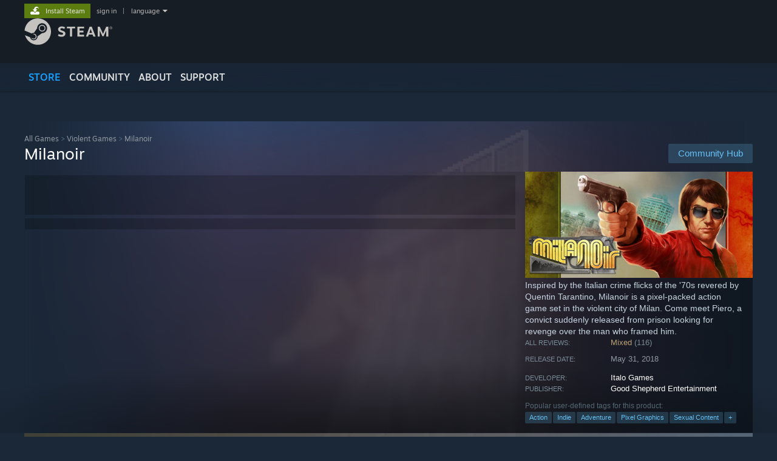

--- FILE ---
content_type: text/html; charset=UTF-8
request_url: https://store.steampowered.com/app/642830/
body_size: 25590
content:
<!DOCTYPE html>
<html class=" responsive DesktopUI" lang="en"  >
<head>
	<meta http-equiv="Content-Type" content="text/html; charset=UTF-8">
			<meta name="viewport" content="width=device-width,initial-scale=1">
		<meta name="theme-color" content="#171a21">
		<title>Milanoir on Steam</title>
	<link rel="shortcut icon" href="/favicon.ico" type="image/x-icon">

	
	
	<link href="https://store.fastly.steamstatic.com/public/shared/css/motiva_sans.css?v=YzJgj1FjzW34&amp;l=english&amp;_cdn=fastly" rel="stylesheet" type="text/css">
<link href="https://store.fastly.steamstatic.com/public/shared/css/shared_global.css?v=Mimb3_adC0Ie&amp;l=english&amp;_cdn=fastly" rel="stylesheet" type="text/css">
<link href="https://store.fastly.steamstatic.com/public/shared/css/buttons.css?v=BZhNEtESfYSJ&amp;l=english&amp;_cdn=fastly" rel="stylesheet" type="text/css">
<link href="https://store.fastly.steamstatic.com/public/css/v6/store.css?v=7LRLYp08Kl6w&amp;l=english&amp;_cdn=fastly" rel="stylesheet" type="text/css">
<link href="https://store.fastly.steamstatic.com/public/shared/css/user_reviews.css?v=jo85k8nNYAkB&amp;l=english&amp;_cdn=fastly" rel="stylesheet" type="text/css">
<link href="https://store.fastly.steamstatic.com/public/shared/css/store_game_shared.css?v=h3rDvpE1fR8Z&amp;l=english&amp;_cdn=fastly" rel="stylesheet" type="text/css">
<link href="https://store.fastly.steamstatic.com/public/css/v6/game.css?v=xjvx-ouvGSfh&amp;l=english&amp;_cdn=fastly" rel="stylesheet" type="text/css">
<link href="https://store.fastly.steamstatic.com/public/shared/css/store_background_shared.css?v=RuX0Jh-U_mAP&amp;l=english&amp;_cdn=fastly" rel="stylesheet" type="text/css">
<link href="https://store.fastly.steamstatic.com/public/css/v6/recommended.css?v=BxpJyNW11mxG&amp;l=english&amp;_cdn=fastly" rel="stylesheet" type="text/css">
<link href="https://store.fastly.steamstatic.com/public/css/v6/user_reviews_rewards.css?v=nDJVyLGQ1XMI&amp;l=english&amp;_cdn=fastly" rel="stylesheet" type="text/css">
<link href="https://store.fastly.steamstatic.com/public/shared/css/apphub.css?v=JES1wSdylAoi&amp;l=english&amp;_cdn=fastly" rel="stylesheet" type="text/css">
<link href="https://store.fastly.steamstatic.com/public/shared/css/ui-lightness/jquery-ui-1.7.2.custom.css?v=qgq7mHqEwLbE&amp;l=english&amp;_cdn=fastly" rel="stylesheet" type="text/css">
<link href="https://store.fastly.steamstatic.com/public/css/v6/game_mob.css?v=Ryx-AweEEY9T&amp;l=english&amp;_cdn=fastly" rel="stylesheet" type="text/css">
<link href="https://store.fastly.steamstatic.com/public/shared/css/shared_responsive.css?v=bVAhy8BAW0iP&amp;l=english&amp;_cdn=fastly" rel="stylesheet" type="text/css">
<script type="text/javascript" src="https://store.fastly.steamstatic.com/public/shared/javascript/jquery-1.8.3.min.js?v=NXam5zydzNu8&amp;l=english&amp;_cdn=fastly"></script>
<script type="text/javascript">$J = jQuery.noConflict();</script><script type="text/javascript">VALVE_PUBLIC_PATH = "https:\/\/store.fastly.steamstatic.com\/public\/";</script><script type="text/javascript" src="https://store.fastly.steamstatic.com/public/shared/javascript/tooltip.js?v=LZHsOVauqTrm&amp;l=english&amp;_cdn=fastly"></script>

<script type="text/javascript" src="https://store.fastly.steamstatic.com/public/shared/javascript/shared_global.js?v=84qavQoecqcM&amp;l=english&amp;_cdn=fastly"></script>

<script type="text/javascript" src="https://store.fastly.steamstatic.com/public/shared/javascript/auth_refresh.js?v=w6QbwI-5-j2S&amp;l=english&amp;_cdn=fastly"></script>

<script type="text/javascript" src="https://store.fastly.steamstatic.com/public/javascript/main.js?v=GpFlsIrOkJ7-&amp;l=english&amp;_cdn=fastly"></script>

<script type="text/javascript" src="https://store.fastly.steamstatic.com/public/javascript/dynamicstore.js?v=3P4YAlppbh1T&amp;l=english&amp;_cdn=fastly"></script>

<script type="text/javascript">Object.seal && [ Object, Array, String, Number ].map( function( builtin ) { Object.seal( builtin.prototype ); } );</script>
		<script type="text/javascript">
			document.addEventListener('DOMContentLoaded', function(event) {
				$J.data( document, 'x_readytime', new Date().getTime() );
				$J.data( document, 'x_oldref', GetNavCookie() );
				SetupTooltips( { tooltipCSSClass: 'store_tooltip'} );
		});
		</script><script type="text/javascript" src="https://store.fastly.steamstatic.com/public/javascript/gamehighlightplayer.js?v=d3866k3rcR-N&amp;l=english&amp;_cdn=fastly"></script>
<script type="text/javascript" src="https://store.fastly.steamstatic.com/public/shared/javascript/user_reviews.js?v=li2vp_5Z315e&amp;l=english&amp;_cdn=fastly"></script>
<script type="text/javascript" src="https://store.fastly.steamstatic.com/public/shared/javascript/dselect.js?v=w0CV_PAvw3UA&amp;l=english&amp;_cdn=fastly"></script>
<script type="text/javascript" src="https://store.fastly.steamstatic.com/public/javascript/app_tagging.js?v=jzh2Y03tD8Ea&amp;l=english&amp;_cdn=fastly"></script>
<script type="text/javascript" src="https://store.fastly.steamstatic.com/public/javascript/game.js?v=j_HQITVf2f3k&amp;l=english&amp;_cdn=fastly"></script>
<script type="text/javascript" src="https://store.fastly.steamstatic.com/public/shared/javascript/flot-0.8/jquery.flot.min.js?v=mSfqk1QKKgiz&amp;l=english&amp;_cdn=fastly"></script>
<script type="text/javascript" src="https://store.fastly.steamstatic.com/public/shared/javascript/flot-0.8/jquery.flot.resize.min.js?v=MeIf0YViALgL&amp;l=english&amp;_cdn=fastly"></script>
<script type="text/javascript" src="https://store.fastly.steamstatic.com/public/shared/javascript/flot-0.8/jquery.flot.time.min.js?v=CIECDYHJjBgN&amp;l=english&amp;_cdn=fastly"></script>
<script type="text/javascript" src="https://store.fastly.steamstatic.com/public/shared/javascript/flot-0.8/jquery.flot.selection.min.js?v=laPWW88ZIIHe&amp;l=english&amp;_cdn=fastly"></script>
<script type="text/javascript" src="https://store.fastly.steamstatic.com/public/shared/javascript/jquery-ui-1.9.2.js?v=Bu2RA9fLXSi-&amp;l=english&amp;_cdn=fastly"></script>
<script type="text/javascript" src="https://store.fastly.steamstatic.com/public/shared/javascript/shared_responsive_adapter.js?v=j0eobCNqcadg&amp;l=english&amp;_cdn=fastly"></script>

						<meta name="twitter:card" content="summary_large_image">
					<meta name="Description" content="Inspired by the Italian crime flicks of the '70s revered by Quentin Tarantino, Milanoir is a pixel-packed action game set in the violent city of Milan. Come meet Piero, a convict suddenly released from prison looking for revenge over the man who framed him.">
			
	<meta name="twitter:site" content="@steam" />

						<meta property="og:title" content="Milanoir on Steam">
					<meta property="twitter:title" content="Milanoir on Steam">
					<meta property="og:type" content="website">
					<meta property="fb:app_id" content="105386699540688">
					<meta property="og:site" content="Steam">
					<meta property="og:url" content="https://store.steampowered.com/app/642830/Milanoir/">
					<meta property="og:description" content="Inspired by the Italian crime flicks of the '70s revered by Quentin Tarantino, Milanoir is a pixel-packed action game set in the violent city of Milan. Come meet Piero, a convict suddenly released from prison looking for revenge over the man who framed him.">
					<meta property="twitter:description" content="Inspired by the Italian crime flicks of the '70s revered by Quentin Tarantino, Milanoir is a pixel-packed action game set in the violent city of Milan. Come meet Piero, a convict suddenly released from prison looking for revenge over the man who framed him.">
			
			<link rel="canonical" href="https://store.steampowered.com/app/642830/Milanoir/">
	
			<link rel="image_src" href="https://shared.fastly.steamstatic.com/store_item_assets/steam/apps/642830/capsule_616x353.jpg?t=1575918469">
		<meta property="og:image" content="https://shared.fastly.steamstatic.com/store_item_assets/steam/apps/642830/capsule_616x353.jpg?t=1575918469">
		<meta name="twitter:image" content="https://shared.fastly.steamstatic.com/store_item_assets/steam/apps/642830/capsule_616x353.jpg?t=1575918469" />
				
	
	
	
	
	</head>
<body class="v6 app game_bg menu_background_overlap application widestore v7menu responsive_page ">


<div class="responsive_page_frame with_header">
						<div role="navigation" class="responsive_page_menu_ctn mainmenu" aria-label="Mobile Menu">
				<div class="responsive_page_menu"  id="responsive_page_menu">
										<div class="mainmenu_contents">
						<div class="mainmenu_contents_items">
															<a class="menuitem" href="https://store.steampowered.com/login/?redir=app%2F642830%2F&redir_ssl=1&snr=1_5_9__global-header">
									Sign in								</a>
															<a class="menuitem supernav supernav_active" href="https://store.steampowered.com/?snr=1_5_9__global-responsive-menu" data-tooltip-type="selector" data-tooltip-content=".submenu_Store">
				Store			</a>
			<div class="submenu_Store" style="display: none;" data-submenuid="Store">
														<a class="submenuitem" href="https://store.steampowered.com/?snr=1_5_9__global-responsive-menu">
						Home											</a>
														<a class="submenuitem" href="https://store.steampowered.com/explore/?snr=1_5_9__global-responsive-menu">
						Discovery Queue											</a>
														<a class="submenuitem" href="https://steamcommunity.com/my/wishlist/">
						Wishlist											</a>
														<a class="submenuitem" href="https://store.steampowered.com/points/shop/?snr=1_5_9__global-responsive-menu">
						Points Shop											</a>
														<a class="submenuitem" href="https://store.steampowered.com/news/?snr=1_5_9__global-responsive-menu">
						News											</a>
														<a class="submenuitem" href="https://store.steampowered.com/stats/?snr=1_5_9__global-responsive-menu">
						Charts											</a>
							</div>
										<a class="menuitem supernav" href="https://steamcommunity.com/" data-tooltip-type="selector" data-tooltip-content=".submenu_Community">
				Community			</a>
			<div class="submenu_Community" style="display: none;" data-submenuid="Community">
														<a class="submenuitem" href="https://steamcommunity.com/">
						Home											</a>
														<a class="submenuitem" href="https://steamcommunity.com/discussions/">
						Discussions											</a>
														<a class="submenuitem" href="https://steamcommunity.com/workshop/">
						Workshop											</a>
														<a class="submenuitem" href="https://steamcommunity.com/market/">
						Market											</a>
														<a class="submenuitem" href="https://steamcommunity.com/?subsection=broadcasts">
						Broadcasts											</a>
							</div>
										<a class="menuitem " href="https://store.steampowered.com/about/?snr=1_5_9__global-responsive-menu">
				About			</a>
										<a class="menuitem " href="https://help.steampowered.com/en/">
				Support			</a>
			
							<div class="minor_menu_items">
																								<div class="menuitem change_language_action">
									Change language								</div>
																																	<a class="menuitem" href="https://store.steampowered.com/mobile" target="_blank" rel="noreferrer">Get the Steam Mobile App</a>
																									<div class="menuitem" role="link" onclick="Responsive_RequestDesktopView();">
										View desktop website									</div>
															</div>
						</div>
						<div class="mainmenu_footer_spacer  "></div>
						<div class="mainmenu_footer">
															<div class="mainmenu_footer_logo"><img src="https://store.fastly.steamstatic.com/public/shared/images/responsive/footerLogo_valve_new.png"></div>
								© Valve Corporation. All rights reserved. All trademarks are property of their respective owners in the US and other countries.								<span class="mainmenu_valve_links">
									<a href="https://store.steampowered.com/privacy_agreement/?snr=1_5_9__global-responsive-menu" target="_blank">Privacy Policy</a>
									&nbsp;| &nbsp;<a href="http://www.valvesoftware.com/legal.htm" target="_blank">Legal</a>
									&nbsp;| &nbsp;<a href="https://help.steampowered.com/faqs/view/10BB-D27A-6378-4436" target="_blank">Accessibility</a>
									&nbsp;| &nbsp;<a href="https://store.steampowered.com/subscriber_agreement/?snr=1_5_9__global-responsive-menu" target="_blank">Steam Subscriber Agreement</a>
									&nbsp;| &nbsp;<a href="https://store.steampowered.com/steam_refunds/?snr=1_5_9__global-responsive-menu" target="_blank">Refunds</a>
									&nbsp;| &nbsp;<a href="https://store.steampowered.com/account/cookiepreferences/?snr=1_5_9__global-responsive-menu" target="_blank">Cookies</a>
								</span>
													</div>
					</div>
									</div>
			</div>
		
		<div class="responsive_local_menu_tab"></div>

		<div class="responsive_page_menu_ctn localmenu">
			<div class="responsive_page_menu"  id="responsive_page_local_menu" data-panel="{&quot;onOptionsActionDescription&quot;:&quot;Filter&quot;,&quot;onOptionsButton&quot;:&quot;Responsive_ToggleLocalMenu()&quot;,&quot;onCancelButton&quot;:&quot;Responsive_ToggleLocalMenu()&quot;}">
				<div class="localmenu_content" data-panel="{&quot;maintainY&quot;:true,&quot;bFocusRingRoot&quot;:true,&quot;flow-children&quot;:&quot;column&quot;}">
				</div>
			</div>
		</div>



					<div class="responsive_header">
				<div class="responsive_header_content">
					<div id="responsive_menu_logo">
						<img src="https://store.fastly.steamstatic.com/public/shared/images/responsive/header_menu_hamburger.png" height="100%">
											</div>
					<div class="responsive_header_logo">
						<a href="https://store.steampowered.com/?snr=1_5_9__global-responsive-menu">
															<img src="https://store.fastly.steamstatic.com/public/shared/images/responsive/header_logo.png" height="36" border="0" alt="STEAM">
													</a>
					</div>
					<div class="responsive_header_react_target" data-featuretarget="store-menu-responsive-search"><div class="responsive_header_react_placeholder"></div></div>				</div>
			</div>
		
		<div class="responsive_page_content_overlay">

		</div>

		<div class="responsive_fixonscroll_ctn nonresponsive_hidden ">
		</div>
	
	<div class="responsive_page_content">

		<div role="banner" id="global_header" data-panel="{&quot;flow-children&quot;:&quot;row&quot;}">
	<div class="content">
		<div class="logo">
			<span id="logo_holder">
									<a href="https://store.steampowered.com/?snr=1_5_9__global-header" aria-label="Link to the Steam Homepage">
						<img src="https://store.fastly.steamstatic.com/public/shared/images/header/logo_steam.svg?t=962016" width="176" height="44" alt="Link to the Steam Homepage">
					</a>
							</span>
		</div>

			<div role="navigation" class="supernav_container" aria-label="Global Menu">
								<a class="menuitem supernav supernav_active" href="https://store.steampowered.com/?snr=1_5_9__global-header" data-tooltip-type="selector" data-tooltip-content=".submenu_Store">
				STORE			</a>
			<div class="submenu_Store" style="display: none;" data-submenuid="Store">
														<a class="submenuitem" href="https://store.steampowered.com/?snr=1_5_9__global-header">
						Home											</a>
														<a class="submenuitem" href="https://store.steampowered.com/explore/?snr=1_5_9__global-header">
						Discovery Queue											</a>
														<a class="submenuitem" href="https://steamcommunity.com/my/wishlist/">
						Wishlist											</a>
														<a class="submenuitem" href="https://store.steampowered.com/points/shop/?snr=1_5_9__global-header">
						Points Shop											</a>
														<a class="submenuitem" href="https://store.steampowered.com/news/?snr=1_5_9__global-header">
						News											</a>
														<a class="submenuitem" href="https://store.steampowered.com/stats/?snr=1_5_9__global-header">
						Charts											</a>
							</div>
										<a class="menuitem supernav" href="https://steamcommunity.com/" data-tooltip-type="selector" data-tooltip-content=".submenu_Community">
				COMMUNITY			</a>
			<div class="submenu_Community" style="display: none;" data-submenuid="Community">
														<a class="submenuitem" href="https://steamcommunity.com/">
						Home											</a>
														<a class="submenuitem" href="https://steamcommunity.com/discussions/">
						Discussions											</a>
														<a class="submenuitem" href="https://steamcommunity.com/workshop/">
						Workshop											</a>
														<a class="submenuitem" href="https://steamcommunity.com/market/">
						Market											</a>
														<a class="submenuitem" href="https://steamcommunity.com/?subsection=broadcasts">
						Broadcasts											</a>
							</div>
										<a class="menuitem " href="https://store.steampowered.com/about/?snr=1_5_9__global-header">
				About			</a>
										<a class="menuitem " href="https://help.steampowered.com/en/">
				SUPPORT			</a>
				</div>
	<script type="text/javascript">
		jQuery(function($) {
			$('#global_header .supernav').v_tooltip({'location':'bottom', 'destroyWhenDone': false, 'tooltipClass': 'supernav_content', 'offsetY':-6, 'offsetX': 1, 'horizontalSnap': 4, 'tooltipParent': '#global_header .supernav_container', 'correctForScreenSize': false});
		});
	</script>

		<div id="global_actions">
			<div role="navigation" id="global_action_menu" aria-label="Account Menu">
									<a class="header_installsteam_btn header_installsteam_btn_green" href="https://store.steampowered.com/about/?snr=1_5_9__global-header">
						<div class="header_installsteam_btn_content">
							Install Steam						</div>
					</a>
				
				
									<a class="global_action_link" href="https://store.steampowered.com/login/?redir=app%2F642830%2F&redir_ssl=1&snr=1_5_9__global-header">sign in</a>
											&nbsp;|&nbsp;
						<span class="pulldown global_action_link" id="language_pulldown" onclick="ShowMenu( this, 'language_dropdown', 'right' );">language</span>
						<div class="popup_block_new" id="language_dropdown" style="display: none;">
							<div class="popup_body popup_menu">
																																					<a class="popup_menu_item tight" href="?l=schinese" onclick="ChangeLanguage( 'schinese' ); return false;">简体中文 (Simplified Chinese)</a>
																													<a class="popup_menu_item tight" href="?l=tchinese" onclick="ChangeLanguage( 'tchinese' ); return false;">繁體中文 (Traditional Chinese)</a>
																													<a class="popup_menu_item tight" href="?l=japanese" onclick="ChangeLanguage( 'japanese' ); return false;">日本語 (Japanese)</a>
																													<a class="popup_menu_item tight" href="?l=koreana" onclick="ChangeLanguage( 'koreana' ); return false;">한국어 (Korean)</a>
																													<a class="popup_menu_item tight" href="?l=thai" onclick="ChangeLanguage( 'thai' ); return false;">ไทย (Thai)</a>
																													<a class="popup_menu_item tight" href="?l=bulgarian" onclick="ChangeLanguage( 'bulgarian' ); return false;">Български (Bulgarian)</a>
																													<a class="popup_menu_item tight" href="?l=czech" onclick="ChangeLanguage( 'czech' ); return false;">Čeština (Czech)</a>
																													<a class="popup_menu_item tight" href="?l=danish" onclick="ChangeLanguage( 'danish' ); return false;">Dansk (Danish)</a>
																													<a class="popup_menu_item tight" href="?l=german" onclick="ChangeLanguage( 'german' ); return false;">Deutsch (German)</a>
																																							<a class="popup_menu_item tight" href="?l=spanish" onclick="ChangeLanguage( 'spanish' ); return false;">Español - España (Spanish - Spain)</a>
																													<a class="popup_menu_item tight" href="?l=latam" onclick="ChangeLanguage( 'latam' ); return false;">Español - Latinoamérica (Spanish - Latin America)</a>
																													<a class="popup_menu_item tight" href="?l=greek" onclick="ChangeLanguage( 'greek' ); return false;">Ελληνικά (Greek)</a>
																													<a class="popup_menu_item tight" href="?l=french" onclick="ChangeLanguage( 'french' ); return false;">Français (French)</a>
																													<a class="popup_menu_item tight" href="?l=italian" onclick="ChangeLanguage( 'italian' ); return false;">Italiano (Italian)</a>
																													<a class="popup_menu_item tight" href="?l=indonesian" onclick="ChangeLanguage( 'indonesian' ); return false;">Bahasa Indonesia (Indonesian)</a>
																													<a class="popup_menu_item tight" href="?l=hungarian" onclick="ChangeLanguage( 'hungarian' ); return false;">Magyar (Hungarian)</a>
																													<a class="popup_menu_item tight" href="?l=dutch" onclick="ChangeLanguage( 'dutch' ); return false;">Nederlands (Dutch)</a>
																													<a class="popup_menu_item tight" href="?l=norwegian" onclick="ChangeLanguage( 'norwegian' ); return false;">Norsk (Norwegian)</a>
																													<a class="popup_menu_item tight" href="?l=polish" onclick="ChangeLanguage( 'polish' ); return false;">Polski (Polish)</a>
																													<a class="popup_menu_item tight" href="?l=portuguese" onclick="ChangeLanguage( 'portuguese' ); return false;">Português (Portuguese - Portugal)</a>
																													<a class="popup_menu_item tight" href="?l=brazilian" onclick="ChangeLanguage( 'brazilian' ); return false;">Português - Brasil (Portuguese - Brazil)</a>
																													<a class="popup_menu_item tight" href="?l=romanian" onclick="ChangeLanguage( 'romanian' ); return false;">Română (Romanian)</a>
																													<a class="popup_menu_item tight" href="?l=russian" onclick="ChangeLanguage( 'russian' ); return false;">Русский (Russian)</a>
																													<a class="popup_menu_item tight" href="?l=finnish" onclick="ChangeLanguage( 'finnish' ); return false;">Suomi (Finnish)</a>
																													<a class="popup_menu_item tight" href="?l=swedish" onclick="ChangeLanguage( 'swedish' ); return false;">Svenska (Swedish)</a>
																													<a class="popup_menu_item tight" href="?l=turkish" onclick="ChangeLanguage( 'turkish' ); return false;">Türkçe (Turkish)</a>
																													<a class="popup_menu_item tight" href="?l=vietnamese" onclick="ChangeLanguage( 'vietnamese' ); return false;">Tiếng Việt (Vietnamese)</a>
																													<a class="popup_menu_item tight" href="?l=ukrainian" onclick="ChangeLanguage( 'ukrainian' ); return false;">Українська (Ukrainian)</a>
																									<a class="popup_menu_item tight" href="https://www.valvesoftware.com/en/contact?contact-person=Translation%20Team%20Feedback" target="_blank">Report a translation problem</a>
							</div>
						</div>
												</div>
					</div>
			</div>
</div>
<div class="StoreMenuLoadingPlaceholder" data-featuretarget="store-menu-v7"><div class="PlaceholderInner"></div></div><div id="responsive_store_nav_ctn"></div><div id="responsive_store_nav_overlay" style="display:none"><div id="responsive_store_nav_overlay_ctn"></div><div id="responsive_store_nav_overlay_bottom"></div></div><div id="responsive_store_search_overlay" style="display:none"></div><div data-cart-banner-spot="1"></div>
		<div role="main" class="responsive_page_template_content" id="responsive_page_template_content" data-panel="{&quot;autoFocus&quot;:true}" >

			<div id="application_config" style="display: none;"  data-config="{&quot;EUNIVERSE&quot;:1,&quot;WEB_UNIVERSE&quot;:&quot;public&quot;,&quot;LANGUAGE&quot;:&quot;english&quot;,&quot;COUNTRY&quot;:&quot;US&quot;,&quot;MEDIA_CDN_COMMUNITY_URL&quot;:&quot;https:\/\/cdn.fastly.steamstatic.com\/steamcommunity\/public\/&quot;,&quot;MEDIA_CDN_URL&quot;:&quot;https:\/\/cdn.fastly.steamstatic.com\/&quot;,&quot;VIDEO_CDN_URL&quot;:&quot;https:\/\/video.fastly.steamstatic.com\/&quot;,&quot;COMMUNITY_CDN_URL&quot;:&quot;https:\/\/community.fastly.steamstatic.com\/&quot;,&quot;COMMUNITY_CDN_ASSET_URL&quot;:&quot;https:\/\/cdn.fastly.steamstatic.com\/steamcommunity\/public\/assets\/&quot;,&quot;STORE_CDN_URL&quot;:&quot;https:\/\/store.fastly.steamstatic.com\/&quot;,&quot;PUBLIC_SHARED_URL&quot;:&quot;https:\/\/store.fastly.steamstatic.com\/public\/shared\/&quot;,&quot;COMMUNITY_BASE_URL&quot;:&quot;https:\/\/steamcommunity.com\/&quot;,&quot;CHAT_BASE_URL&quot;:&quot;https:\/\/steamcommunity.com\/&quot;,&quot;STORE_BASE_URL&quot;:&quot;https:\/\/store.steampowered.com\/&quot;,&quot;STORE_CHECKOUT_BASE_URL&quot;:&quot;https:\/\/checkout.steampowered.com\/&quot;,&quot;IMG_URL&quot;:&quot;https:\/\/store.fastly.steamstatic.com\/public\/images\/&quot;,&quot;STEAMTV_BASE_URL&quot;:&quot;https:\/\/steam.tv\/&quot;,&quot;HELP_BASE_URL&quot;:&quot;https:\/\/help.steampowered.com\/&quot;,&quot;PARTNER_BASE_URL&quot;:&quot;https:\/\/partner.steamgames.com\/&quot;,&quot;STATS_BASE_URL&quot;:&quot;https:\/\/partner.steampowered.com\/&quot;,&quot;INTERNAL_STATS_BASE_URL&quot;:&quot;https:\/\/steamstats.valve.org\/&quot;,&quot;IN_CLIENT&quot;:false,&quot;USE_POPUPS&quot;:false,&quot;STORE_ICON_BASE_URL&quot;:&quot;https:\/\/shared.fastly.steamstatic.com\/store_item_assets\/steam\/apps\/&quot;,&quot;STORE_ITEM_BASE_URL&quot;:&quot;https:\/\/shared.fastly.steamstatic.com\/store_item_assets\/&quot;,&quot;WEBAPI_BASE_URL&quot;:&quot;https:\/\/api.steampowered.com\/&quot;,&quot;TOKEN_URL&quot;:&quot;https:\/\/store.steampowered.com\/\/chat\/clientjstoken&quot;,&quot;BUILD_TIMESTAMP&quot;:1768436486,&quot;PAGE_TIMESTAMP&quot;:1768475030,&quot;IN_TENFOOT&quot;:false,&quot;IN_GAMEPADUI&quot;:false,&quot;IN_CHROMEOS&quot;:false,&quot;IN_MOBILE_WEBVIEW&quot;:false,&quot;PLATFORM&quot;:&quot;macos&quot;,&quot;BASE_URL_STORE_CDN_ASSETS&quot;:&quot;https:\/\/cdn.fastly.steamstatic.com\/store\/&quot;,&quot;EREALM&quot;:1,&quot;LOGIN_BASE_URL&quot;:&quot;https:\/\/login.steampowered.com\/&quot;,&quot;AVATAR_BASE_URL&quot;:&quot;https:\/\/avatars.fastly.steamstatic.com\/&quot;,&quot;FROM_WEB&quot;:true,&quot;WEBSITE_ID&quot;:&quot;Store&quot;,&quot;BASE_URL_SHARED_CDN&quot;:&quot;https:\/\/shared.fastly.steamstatic.com\/&quot;,&quot;CLAN_CDN_ASSET_URL&quot;:&quot;https:\/\/clan.fastly.steamstatic.com\/&quot;,&quot;COMMUNITY_ASSETS_BASE_URL&quot;:&quot;https:\/\/shared.fastly.steamstatic.com\/community_assets\/&quot;,&quot;SNR&quot;:&quot;1_5_9_&quot;}" data-userinfo="{&quot;logged_in&quot;:false,&quot;country_code&quot;:&quot;US&quot;,&quot;excluded_content_descriptors&quot;:[3,4]}" data-hwinfo="{&quot;bSteamOS&quot;:false,&quot;bSteamDeck&quot;:false}" data-broadcastuser="{&quot;success&quot;:1,&quot;bHideStoreBroadcast&quot;:false}" data-store_page_asset_url="&quot;https:\/\/shared.fastly.steamstatic.com\/store_item_assets\/steam\/apps\/642830\/%s?t=1575918469&quot;" data-store_page_extra_assets_url="&quot;https:\/\/shared.fastly.steamstatic.com\/store_item_assets\/steam\/apps\/642830\/%s?t=1575918469&quot;" data-store_page_extra_assets_map="[]" data-deckcompatibility="{&quot;appid&quot;:642830,&quot;resolved_category&quot;:3,&quot;resolved_items&quot;:[{&quot;display_type&quot;:4,&quot;loc_token&quot;:&quot;#SteamDeckVerified_TestResult_DefaultControllerConfigFullyFunctional&quot;},{&quot;display_type&quot;:4,&quot;loc_token&quot;:&quot;#SteamDeckVerified_TestResult_ControllerGlyphsMatchDeckDevice&quot;},{&quot;display_type&quot;:4,&quot;loc_token&quot;:&quot;#SteamDeckVerified_TestResult_InterfaceTextIsLegible&quot;},{&quot;display_type&quot;:4,&quot;loc_token&quot;:&quot;#SteamDeckVerified_TestResult_DefaultConfigurationIsPerformant&quot;},{&quot;display_type&quot;:1,&quot;loc_token&quot;:&quot;#SteamDeckVerified_TestResult_ExternalControllersNotSupportedPrimaryPlayer&quot;}],&quot;steam_deck_blog_url&quot;:&quot;&quot;,&quot;search_id&quot;:null,&quot;steamos_resolved_category&quot;:2,&quot;steamos_resolved_items&quot;:[{&quot;display_type&quot;:3,&quot;loc_token&quot;:&quot;#SteamOS_TestResult_GameStartupFunctional&quot;},{&quot;display_type&quot;:1,&quot;loc_token&quot;:&quot;#SteamOS_TestResult_ExternalControllersNotSupportedPrimaryPlayer&quot;}]}" data-appname="&quot;Milanoir&quot;" data-store_user_config="{&quot;webapi_token&quot;:&quot;&quot;,&quot;shoppingcart&quot;:null,&quot;originating_navdata&quot;:{&quot;domain&quot;:&quot;store.steampowered.com&quot;,&quot;controller&quot;:&quot;direct-navigation&quot;,&quot;method&quot;:&quot;&quot;,&quot;submethod&quot;:&quot;&quot;,&quot;feature&quot;:&quot;&quot;,&quot;depth&quot;:0,&quot;countrycode&quot;:&quot;&quot;,&quot;webkey&quot;:null,&quot;is_client&quot;:false,&quot;curator_data&quot;:null,&quot;is_likely_bot&quot;:true,&quot;is_utm&quot;:false},&quot;wishlist_item_count&quot;:0}"></div><div id="application_root"></div><script>window.g_wapit="";</script><link href="https://store.fastly.steamstatic.com/public/css/applications/store/main.css?v=OKHQenzQ5v7r&amp;l=english&amp;_cdn=fastly" rel="stylesheet" type="text/css">
<script type="text/javascript" src="https://store.fastly.steamstatic.com/public/javascript/applications/store/manifest.js?v=EZdHJ08aU6jR&amp;l=english&amp;_cdn=fastly"></script>
<script type="text/javascript" src="https://store.fastly.steamstatic.com/public/javascript/applications/store/libraries~b28b7af69.js?v=L9JqUktT3bf9&amp;l=english&amp;_cdn=fastly"></script>
<script type="text/javascript" src="https://store.fastly.steamstatic.com/public/javascript/applications/store/main.js?v=bG5g8vVhSPG1&amp;l=english&amp;_cdn=fastly"></script>
<script type="text/javascript">
	var g_AccountID = 0;
	var g_Languages = ["english"];
	var g_sessionID = "ae57fd82af9266dbed210c53";
	var g_ServerTime = 1768475030;
	var g_bUseNewCartAPI = true;

	$J( InitMiniprofileHovers( 'https%3A%2F%2Fstore.steampowered.com%2F' ) );

	
	if ( typeof GStoreItemData != 'undefined' )
	{
		GStoreItemData.AddNavParams({
			__page_default: "1_5_9_",
			__page_default_obj: {"domain":"store.steampowered.com","controller":"application","method":"app","submethod":"","feature":null,"depth":null,"countrycode":"US","webkey":null,"is_client":false,"curator_data":null,"is_likely_bot":true,"is_utm":null},
			__originating_obj: {"domain":"store.steampowered.com","controller":"direct-navigation","method":"","submethod":"","feature":"","depth":0,"countrycode":"","webkey":null,"is_client":false,"curator_data":null,"is_likely_bot":true,"is_utm":false},
			storemenu_recommendedtags: "1_5_9__17"		});
	}

	if ( typeof GDynamicStore != 'undefined' )
	{
		GDynamicStore.Init(0, false, "", {"primary_language":null,"secondary_languages":null,"platform_windows":null,"platform_mac":null,"platform_linux":null,"timestamp_updated":null,"hide_store_broadcast":null,"review_score_preference":null,"timestamp_content_descriptor_preferences_updated":null,"provide_deck_feedback":null,"additional_languages":null}, 'US',
			{"bNoDefaultDescriptors":true});
		GStoreItemData.SetCurrencyFormatter(function( nValueInCents, bWholeUnitsOnly ) { var fmt = function( nValueInCents, bWholeUnitsOnly ) {	var format = v_numberformat( nValueInCents / 100, bWholeUnitsOnly ? 0 : 2, ".", ","); return format; };var strNegativeSymbol = '';	if ( nValueInCents < 0 ) { strNegativeSymbol = '-'; nValueInCents = -nValueInCents; }return strNegativeSymbol + "$" + fmt( nValueInCents, bWholeUnitsOnly );});
		GStoreItemData.SetCurrencyMinPriceIncrement(1);
	}
</script>

<script type="text/javascript">

	var g_eDiscoveryQueueType = 0;

	GStoreItemData.AddStoreItemDataSet(
		{"rgApps":{"252490":{"name":"Rust","url_name":"Rust","discount_block":"<div class=\"discount_block  no_discount\" data-price-final=\"3999\" data-bundlediscount=\"0\" data-discount=\"0\"><div class=\"discount_prices\"><div class=\"discount_final_price\">$39.99<\/div><\/div><\/div>","descids":[1,2,5],"small_capsulev5":"https:\/\/shared.fastly.steamstatic.com\/store_item_assets\/steam\/apps\/252490\/21aac0b6e20e1ba12f635e7deb730e32a51afbd5\/capsule_184x69.jpg?t=1761667247","os_windows":true,"os_macos":true,"has_live_broadcast":false,"localized":true,"localized_english":true,"has_adult_content_violence":true},"2995920":{"name":"It Takes Two Friend's Pass","url_name":"It_Takes_Two_Friends_Pass","discount_block":"<div class=\"discount_block empty \"><\/div>","descids":[],"small_capsulev5":"https:\/\/shared.fastly.steamstatic.com\/store_item_assets\/steam\/apps\/2995920\/capsule_184x69.jpg?t=1733241802","os_windows":true,"has_live_broadcast":false,"mastersub_granting_app":{"capsule":"https:\/\/cdn.fastly.steamstatic.com\/store\/mastersubs\/eaplay\/eaplay.svg","name":"EA Play"},"localized":true,"localized_english":true},"2074920":{"name":"The First Descendant","url_name":"The_First_Descendant","discount_block":"<div class=\"discount_block  no_discount\" data-price-final=\"0\" data-bundlediscount=\"0\" data-discount=\"0\"><div class=\"discount_prices\"><div class=\"discount_final_price\">Free To Play<\/div><\/div><\/div>","descids":[2,5],"small_capsulev5":"https:\/\/shared.fastly.steamstatic.com\/store_item_assets\/steam\/apps\/2074920\/2eb2bf7aeba558f32722ebab41a70d97ad14e68f\/capsule_184x69.jpg?t=1766373175","os_windows":true,"has_live_broadcast":false,"localized":true,"localized_english":true,"has_adult_content_violence":true,"has_adult_content_sex":true},"1583230":{"name":"High On Life","url_name":"High_On_Life","discount_block":"<div class=\"discount_block \" data-price-final=\"1599\" data-bundlediscount=\"0\" data-discount=\"60\" role=\"link\" aria-label=\"60% off. $39.99 normally, discounted to $15.99\"><div class=\"discount_pct\">-60%<\/div><div class=\"discount_prices\"><div class=\"discount_original_price\">$39.99<\/div><div class=\"discount_final_price\">$15.99<\/div><\/div><\/div>","descids":[1,2,5],"small_capsulev5":"https:\/\/shared.fastly.steamstatic.com\/store_item_assets\/steam\/apps\/1583230\/capsule_184x69.jpg?t=1752869049","os_windows":true,"has_live_broadcast":false,"discount":true,"localized":true,"localized_english":true,"has_adult_content_violence":true},"105600":{"name":"Terraria","url_name":"Terraria","discount_block":"<div class=\"discount_block  no_discount\" data-price-final=\"999\" data-bundlediscount=\"0\" data-discount=\"0\"><div class=\"discount_prices\"><div class=\"discount_final_price\">$9.99<\/div><\/div><\/div>","descids":[],"small_capsulev5":"https:\/\/shared.fastly.steamstatic.com\/store_item_assets\/steam\/apps\/105600\/capsule_184x69.jpg?t=1731252354","os_windows":true,"os_macos":true,"os_linux":true,"has_live_broadcast":false,"localized":true,"localized_english":true,"status_string":"Just Updated"},"2753970":{"name":"MARVEL Cosmic Invasion","url_name":"MARVEL_Cosmic_Invasion","discount_block":"<div class=\"discount_block  no_discount\" data-price-final=\"2999\" data-bundlediscount=\"0\" data-discount=\"0\"><div class=\"discount_prices\"><div class=\"discount_final_price\">$29.99<\/div><\/div><\/div>","descids":[],"small_capsulev5":"https:\/\/shared.fastly.steamstatic.com\/store_item_assets\/steam\/apps\/2753970\/80dddb5e9ce0ff4919a2ba57b59aee09f194f917\/capsule_184x69.jpg?t=1767950179","os_windows":true,"os_linux":true,"has_live_broadcast":true,"localized":true,"localized_english":true},"1621690":{"name":"Core Keeper","url_name":"Core_Keeper","discount_block":"<div class=\"discount_block  no_discount\" data-price-final=\"1999\" data-bundlediscount=\"0\" data-discount=\"0\"><div class=\"discount_prices\"><div class=\"discount_final_price\">$19.99<\/div><\/div><\/div>","descids":[],"small_capsulev5":"https:\/\/shared.fastly.steamstatic.com\/store_item_assets\/steam\/apps\/1621690\/5b19828e142f23d88e5213280d8e226408dabbbf\/capsule_184x69.jpg?t=1764415439","os_windows":true,"os_linux":true,"has_live_broadcast":false,"localized":true,"localized_english":true},"397540":{"name":"Borderlands 3","url_name":"Borderlands_3","discount_block":"<div class=\"discount_block \" data-price-final=\"1599\" data-bundlediscount=\"0\" data-discount=\"80\" role=\"link\" aria-label=\"80% off. $79.99 normally, discounted to $15.99\"><div class=\"discount_pct\">-80%<\/div><div class=\"discount_prices\"><div class=\"discount_original_price\">$79.99<\/div><div class=\"discount_final_price\">$15.99<\/div><\/div><\/div>","descids":[1,2,5],"small_capsulev5":"https:\/\/shared.fastly.steamstatic.com\/store_item_assets\/steam\/apps\/397540\/capsule_184x69.jpg?t=1750802377","os_windows":true,"has_live_broadcast":false,"discount":true,"localized":true,"localized_english":true,"has_adult_content_violence":true},"1169040":{"name":"Necesse","url_name":"Necesse","discount_block":"<div class=\"discount_block \" data-price-final=\"974\" data-bundlediscount=\"0\" data-discount=\"35\" role=\"link\" aria-label=\"35% off. $14.99 normally, discounted to $9.74\"><div class=\"discount_pct\">-35%<\/div><div class=\"discount_prices\"><div class=\"discount_original_price\">$14.99<\/div><div class=\"discount_final_price\">$9.74<\/div><\/div><\/div>","descids":[],"small_capsulev5":"https:\/\/shared.fastly.steamstatic.com\/store_item_assets\/steam\/apps\/1169040\/2f1be106fc7f780b2249ed2cee61153ae2fedae7\/capsule_184x69_alt_assets_6.jpg?t=1767626475","os_windows":true,"os_macos":true,"os_linux":true,"has_live_broadcast":false,"discount":true,"localized":true,"localized_english":true},"1222700":{"name":"A Way Out","url_name":"A_Way_Out","discount_block":"<div class=\"discount_block  no_discount\" data-price-final=\"2999\" data-bundlediscount=\"0\" data-discount=\"0\"><div class=\"discount_prices\"><div class=\"discount_final_price\">$29.99<\/div><\/div><\/div>","descids":[1,2,5],"small_capsulev5":"https:\/\/shared.fastly.steamstatic.com\/store_item_assets\/steam\/apps\/1222700\/capsule_184x69.jpg?t=1730912036","os_windows":true,"has_live_broadcast":false,"mastersub_granting_app":{"capsule":"https:\/\/cdn.fastly.steamstatic.com\/store\/mastersubs\/eaplay\/eaplay.svg","name":"EA Play"},"localized":true,"localized_english":true,"has_adult_content_violence":true},"774181":{"name":"Rhythm Doctor","url_name":"Rhythm_Doctor","discount_block":"<div class=\"discount_block  no_discount\" data-price-final=\"1999\" data-bundlediscount=\"0\" data-discount=\"0\"><div class=\"discount_prices\"><div class=\"discount_final_price\">$19.99<\/div><\/div><\/div>","descids":[],"small_capsulev5":"https:\/\/shared.fastly.steamstatic.com\/store_item_assets\/steam\/apps\/774181\/capsule_184x69.jpg?t=1765312301","os_windows":true,"os_macos":true,"os_linux":true,"has_live_broadcast":false,"localized":true,"localized_english":true},"2005010":{"name":"Warhammer 40,000: Boltgun","url_name":"Warhammer_40000_Boltgun","discount_block":"<div class=\"discount_block \" data-price-final=\"879\" data-bundlediscount=\"0\" data-discount=\"60\" role=\"link\" aria-label=\"60% off. $21.99 normally, discounted to $8.79\"><div class=\"discount_pct\">-60%<\/div><div class=\"discount_prices\"><div class=\"discount_original_price\">$21.99<\/div><div class=\"discount_final_price\">$8.79<\/div><\/div><\/div>","descids":[2,5],"small_capsulev5":"https:\/\/shared.fastly.steamstatic.com\/store_item_assets\/steam\/apps\/2005010\/capsule_184x69.jpg?t=1763026019","os_windows":true,"has_live_broadcast":false,"discount":true,"localized":true,"localized_english":true,"has_adult_content_violence":true},"200210":{"name":"Realm of the Mad God Exalt","url_name":"Realm_of_the_Mad_God_Exalt","discount_block":"<div class=\"discount_block  no_discount\" data-price-final=\"0\" data-bundlediscount=\"0\" data-discount=\"0\"><div class=\"discount_prices\"><div class=\"discount_final_price\">Free to Play<\/div><\/div><\/div>","descids":[],"small_capsulev5":"https:\/\/shared.fastly.steamstatic.com\/store_item_assets\/steam\/apps\/200210\/166871bd3e705d6a3bfcccb8832e35d73c64633b\/capsule_184x69_alt_assets_16.jpg?t=1767795613","os_windows":true,"os_macos":true,"has_live_broadcast":false,"localized":true,"localized_english":true,"status_string":"Free to Play - Just Updated!"},"204100":{"name":"Max Payne 3","url_name":"Max_Payne_3","discount_block":"<div class=\"discount_block  no_discount\" data-price-final=\"1999\" data-bundlediscount=\"0\" data-discount=\"0\"><div class=\"discount_prices\"><div class=\"discount_final_price\">$19.99<\/div><\/div><\/div>","descids":[],"small_capsulev5":"https:\/\/shared.fastly.steamstatic.com\/store_item_assets\/steam\/apps\/204100\/capsule_184x69.jpg?t=1718391374","os_windows":true,"has_live_broadcast":false,"localized":true,"localized_english":true,"status_string":"Today\u2019s Featured Deal"},"414700":{"name":"Outlast 2","url_name":"Outlast_2","discount_block":"<div class=\"discount_block  no_discount\" data-price-final=\"1999\" data-bundlediscount=\"0\" data-discount=\"0\"><div class=\"discount_prices\"><div class=\"discount_final_price\">$19.99<\/div><\/div><\/div>","descids":[1,2,5],"small_capsulev5":"https:\/\/shared.fastly.steamstatic.com\/store_item_assets\/steam\/apps\/414700\/capsule_184x69.jpg?t=1618944453","os_windows":true,"has_live_broadcast":false,"localized":true,"localized_english":true,"has_adult_content_violence":true},"1147860":{"name":"UFO 50","url_name":"UFO_50","discount_block":"<div class=\"discount_block  no_discount\" data-price-final=\"2499\" data-bundlediscount=\"0\" data-discount=\"0\"><div class=\"discount_prices\"><div class=\"discount_final_price\">$24.99<\/div><\/div><\/div>","descids":[],"small_capsulev5":"https:\/\/shared.fastly.steamstatic.com\/store_item_assets\/steam\/apps\/1147860\/capsule_184x69.jpg?t=1736122321","os_windows":true,"has_live_broadcast":false,"localized":true,"localized_english":true},"774361":{"name":"Blasphemous","url_name":"Blasphemous","discount_block":"<div class=\"discount_block  no_discount\" data-price-final=\"2499\" data-bundlediscount=\"0\" data-discount=\"0\"><div class=\"discount_prices\"><div class=\"discount_final_price\">$24.99<\/div><\/div><\/div>","descids":[1,2,5],"small_capsulev5":"https:\/\/shared.fastly.steamstatic.com\/store_item_assets\/steam\/apps\/774361\/capsule_184x69.jpg?t=1766049817","os_windows":true,"os_macos":true,"os_linux":true,"has_live_broadcast":false,"localized":true,"localized_english":true,"has_adult_content_violence":true},"1030830":{"name":"Mafia II: Definitive Edition","url_name":"Mafia_II_Definitive_Edition","discount_block":"<div class=\"discount_block  no_discount\" data-price-final=\"2999\" data-bundlediscount=\"0\" data-discount=\"0\"><div class=\"discount_prices\"><div class=\"discount_final_price\">$29.99<\/div><\/div><\/div>","descids":[1,2,5],"small_capsulev5":"https:\/\/shared.fastly.steamstatic.com\/store_item_assets\/steam\/apps\/1030830\/capsule_184x69.jpg?t=1759852951","os_windows":true,"has_live_broadcast":false,"localized":true,"localized_english":true,"has_adult_content_violence":true,"has_adult_content_sex":true},"2542120":{"name":"NINJA GAIDEN: Ragebound","url_name":"NINJA_GAIDEN_Ragebound","discount_block":"<div class=\"discount_block  no_discount\" data-price-final=\"2499\" data-bundlediscount=\"0\" data-discount=\"0\"><div class=\"discount_prices\"><div class=\"discount_final_price\">$24.99<\/div><\/div><\/div>","descids":[],"small_capsulev5":"https:\/\/shared.fastly.steamstatic.com\/store_item_assets\/steam\/apps\/2542120\/f3ea00793bea7b34b72ccd80b033547e22fd186c\/capsule_184x69.jpg?t=1766074592","os_windows":true,"has_live_broadcast":true,"localized":true,"localized_english":true},"774171":{"name":"Muse Dash","url_name":"Muse_Dash","discount_block":"<div class=\"discount_block  no_discount\" data-price-final=\"299\" data-bundlediscount=\"0\" data-discount=\"0\"><div class=\"discount_prices\"><div class=\"discount_final_price\">$2.99<\/div><\/div><\/div>","descids":[1,5],"small_capsulev5":"https:\/\/shared.fastly.steamstatic.com\/store_item_assets\/steam\/apps\/774171\/capsule_184x69.jpg?t=1756199346","os_windows":true,"os_macos":true,"has_live_broadcast":false,"localized":true,"localized_english":true,"has_adult_content_sex":true},"1361510":{"name":"Teenage Mutant Ninja Turtles: Shredder's Revenge","url_name":"Teenage_Mutant_Ninja_Turtles_Shredders_Revenge","discount_block":"<div class=\"discount_block  no_discount\" data-price-final=\"2499\" data-bundlediscount=\"0\" data-discount=\"0\"><div class=\"discount_prices\"><div class=\"discount_final_price\">$24.99<\/div><\/div><\/div>","descids":[],"small_capsulev5":"https:\/\/shared.fastly.steamstatic.com\/store_item_assets\/steam\/apps\/1361510\/capsule_184x69.jpg?t=1744957985","os_windows":true,"os_linux":true,"has_live_broadcast":false,"localized":true,"localized_english":true},"2957720":{"name":"Neon Inferno","url_name":"Neon_Inferno","discount_block":"<div class=\"discount_block  no_discount\" data-price-final=\"1999\" data-bundlediscount=\"0\" data-discount=\"0\"><div class=\"discount_prices\"><div class=\"discount_final_price\">$19.99<\/div><\/div><\/div>","descids":[5],"small_capsulev5":"https:\/\/shared.fastly.steamstatic.com\/store_item_assets\/steam\/apps\/2957720\/3950f4065a866c266798fccc30de766eff4327fe\/capsule_184x69.jpg?t=1766177710","os_windows":true,"has_live_broadcast":true,"localized":true,"localized_english":true},"1238000":{"name":"Mass Effect\u2122: Andromeda Deluxe Edition","url_name":"Mass_Effect_Andromeda_Deluxe_Edition","discount_block":"<div class=\"discount_block  no_discount\" data-price-final=\"3999\" data-bundlediscount=\"0\" data-discount=\"0\"><div class=\"discount_prices\"><div class=\"discount_final_price\">$39.99<\/div><\/div><\/div>","descids":[2,5],"small_capsulev5":"https:\/\/shared.fastly.steamstatic.com\/store_item_assets\/steam\/apps\/1238000\/capsule_184x69.jpg?t=1756158782","os_windows":true,"has_live_broadcast":false,"mastersub_granting_app":{"capsule":"https:\/\/cdn.fastly.steamstatic.com\/store\/mastersubs\/eaplay\/eaplay.svg","name":"EA Play"},"localized":true,"localized_english":true,"has_adult_content_violence":true},"311690":{"name":"Enter the Gungeon","url_name":"Enter_the_Gungeon","discount_block":"<div class=\"discount_block  no_discount\" data-price-final=\"1499\" data-bundlediscount=\"0\" data-discount=\"0\"><div class=\"discount_prices\"><div class=\"discount_final_price\">$14.99<\/div><\/div><\/div>","descids":[],"small_capsulev5":"https:\/\/shared.fastly.steamstatic.com\/store_item_assets\/steam\/apps\/311690\/capsule_184x69.jpg?t=1743602589","os_windows":true,"os_linux":true,"has_live_broadcast":false,"localized":true,"localized_english":true},"1294760":{"name":"HARD BULLET","url_name":"HARD_BULLET","discount_block":"<div class=\"discount_block  no_discount\" data-price-final=\"1999\" data-bundlediscount=\"0\" data-discount=\"0\"><div class=\"discount_prices\"><div class=\"discount_final_price\">$19.99<\/div><\/div><\/div>","descids":[2,5],"small_capsulev5":"https:\/\/shared.fastly.steamstatic.com\/store_item_assets\/steam\/apps\/1294760\/3d6e252ce9a77f7b063484fea02ddcee92e9c898\/capsule_184x69.jpg?t=1768392229","os_windows":true,"vr_htcvive":true,"vr_oculusrift":true,"vr_windowsmr":true,"early_access":true,"virtual_reality":true,"has_live_broadcast":true,"localized":true,"localized_english":true,"has_adult_content_violence":true},"250760":{"name":"Shovel Knight: Treasure Trove","url_name":"Shovel_Knight_Treasure_Trove","discount_block":"<div class=\"discount_block  no_discount\" data-price-final=\"3999\" data-bundlediscount=\"0\" data-discount=\"0\"><div class=\"discount_prices\"><div class=\"discount_final_price\">$39.99<\/div><\/div><\/div>","descids":[],"small_capsulev5":"https:\/\/shared.fastly.steamstatic.com\/store_item_assets\/steam\/apps\/250760\/capsule_184x69.jpg?t=1723577994","os_windows":true,"os_macos":true,"os_linux":true,"has_live_broadcast":false,"localized":true,"localized_english":true},"274170":{"name":"Hotline Miami 2: Wrong Number","url_name":"Hotline_Miami_2_Wrong_Number","discount_block":"<div class=\"discount_block  no_discount\" data-price-final=\"1499\" data-bundlediscount=\"0\" data-discount=\"0\"><div class=\"discount_prices\"><div class=\"discount_final_price\">$14.99<\/div><\/div><\/div>","descids":[],"small_capsulev5":"https:\/\/shared.fastly.steamstatic.com\/store_item_assets\/steam\/apps\/274170\/capsule_184x69.jpg?t=1728687900","os_windows":true,"os_macos":true,"os_linux":true,"has_live_broadcast":false,"localized":true,"localized_english":true,"status_string":"Level Editor Now Available!"},"219150":{"name":"Hotline Miami","url_name":"Hotline_Miami","discount_block":"<div class=\"discount_block  no_discount\" data-price-final=\"999\" data-bundlediscount=\"0\" data-discount=\"0\"><div class=\"discount_prices\"><div class=\"discount_final_price\">$9.99<\/div><\/div><\/div>","descids":[2,5],"small_capsulev5":"https:\/\/shared.fastly.steamstatic.com\/store_item_assets\/steam\/apps\/219150\/capsule_184x69.jpg?t=1686261983","os_windows":true,"os_macos":true,"os_linux":true,"has_live_broadcast":false,"localized":true,"localized_english":true,"has_adult_content_violence":true},"212160":{"name":"Vindictus","url_name":"Vindictus","discount_block":"<div class=\"discount_block  no_discount\" data-price-final=\"0\" data-bundlediscount=\"0\" data-discount=\"0\"><div class=\"discount_prices\"><div class=\"discount_final_price\">Free to Play<\/div><\/div><\/div>","descids":[1,2,5],"small_capsulev5":"https:\/\/shared.fastly.steamstatic.com\/store_item_assets\/steam\/apps\/212160\/980fe3133122945135aecd9584dedda0dd690a7b\/capsule_184x69.jpg?t=1766041622","os_windows":true,"has_live_broadcast":false,"localized":true,"localized_english":true,"has_adult_content_violence":true,"status_string":"Get Free In-Game Content This Weekend!"},"2376260":{"name":"Mariachi Legends","url_name":"Mariachi_Legends","discount_block":"<div class=\"discount_block empty \"><\/div>","descids":[],"small_capsulev5":"https:\/\/shared.fastly.steamstatic.com\/store_item_assets\/steam\/apps\/2376260\/1471d375b8aab8bb018850b5c215bfb506352b21\/capsule_184x69.jpg?t=1765816672","os_windows":true,"has_live_broadcast":false,"coming_soon":true,"release_date_string":"Available: Q2 2026","localized":true,"localized_english":true}},"rgPackages":{"179315":{"name":"Milanoir","url_name":"Milanoir","discount_block":"<div class=\"discount_block  no_discount\" data-price-final=\"1299\" data-bundlediscount=\"0\" data-discount=\"0\"><div class=\"discount_prices\"><div class=\"discount_final_price\">$12.99<\/div><\/div><\/div>","descids":[1,2,4,5],"tiny_capsule":"https:\/\/shared.fastly.steamstatic.com\/store_item_assets\/steam\/apps\/642830\/capsule_sm_120.jpg?t=1575918469","tags":["Action","Indie","Adventure","Pixel Graphics","Sexual Content"],"tagids":[19,492,21,3964,12095,6650],"os_windows":true,"appids":[642830],"has_live_broadcast":false,"localized":true,"localized_english":true,"has_adult_content_violence":true,"has_adult_content_sex":true},"242543":{"name":"Milanoir - Original Soundtrack","url_name":"Milanoir__Original_Soundtrack","discount_block":"<div class=\"discount_block  no_discount\" data-price-final=\"499\" data-bundlediscount=\"0\" data-discount=\"0\"><div class=\"discount_prices\"><div class=\"discount_final_price\">$4.99<\/div><\/div><\/div>","descids":[],"tiny_capsule":"https:\/\/shared.fastly.steamstatic.com\/store_item_assets\/steam\/apps\/798440\/capsule_sm_120.jpg?t=1546520461","tags":["Action","Adventure","Indie"],"tagids":[19,21,492],"os_windows":true,"appids":[798440],"has_live_broadcast":false,"localized":true,"localized_english":true}},"rgBundles":[]}	);
	GStoreItemData.AddNavParams( {
		recommended: "1_5_9__300",
		recommend_franchise: "1_5_9__316",
		more_from_franchise: "1_5_9__317",
		bundle_component_preview: "1_5_9__412",
		recommended_ranked_played: "1_5_9__862",
	} );

	$J( function() {
		var $Expander = $J('#devnotes_expander');
		if( $Expander.length && $Expander.height() < parseInt( $Expander.css('max-height') ) ) {
			$J('#devnotes_more').hide();
		}

		CollapseLongStrings( '.dev_row .summary.column' );

				InitAutocollapse();
		InitHorizontalAutoSliders();

		var bUseWideStore = true;
		Responsive_ReparentItemsInResponsiveMode( '.responsive_apppage_details_right', $J('#responsive_apppage_details_right_ctn'), bUseWideStore );
		Responsive_ReparentItemsInResponsiveMode( '.responsive_apppage_details_left', $J('#responsive_apppage_details_left_ctn'), bUseWideStore );
		Responsive_ReparentItemsInResponsiveMode( '.responsive_apppage_reviewblock', $J('#responsive_apppage_reviewblock_ctn'), bUseWideStore );

		//hack to workaround chrome bug
		$J('#responsive_apppage_reviewblock_ctn' ).css('width', '100%' );
		window.setTimeout( function() { $J('#responsive_apppage_reviewblock_ctn').css('width', '' ); }, 1 );

				var watcher = new CScrollOffsetWatcher( $J('#app_reviews_hash'), OnLoadReviews );
		watcher.SetBufferHeight( 0 );

				InitPlaytimeFilterSlider();
		
		// on Tablet wait to do this when the window is fully loaded - see OnPageLoaded()
				ReparentAppLandingPageForSmallScreens();
		
		
				AddRightNavStickyPaddingOnTablet();
		
			var usability = InitUsabilityTracker( "https:\/\/store.steampowered.com\/app\/usabilitytracking\/642830" );
		usability.ScheduleUpload();
	
		
		SetupReviewFilterMenus();

			} );

	
	function OpenTagModal()
	{
		ShowAppTagModal( 642830 );
	}

	
</script>

<div class="game_page_background game" style="background-image: url( '');" data-miniprofile-appid=642830>

	
			<div class="banner_open_in_steam">
			<div data-featuretarget="open-in-desktop-client"></div>
		</div>
	
	
	<!-- create two column layout for Deck, Tablet sized screens -->
	<div id="tabletGrid" class="tablet_grid">

	<div class="page_content_ctn" itemscope itemtype="http://schema.org/Product">
		
		<meta itemprop="image" content="https://shared.fastly.steamstatic.com/store_item_assets/steam/apps/642830/capsule_231x87.jpg?t=1575918469">
					<div itemprop="offers" itemscope itemtype="http://schema.org/Offer" style="display: none;">
				<meta itemprop="priceCurrency" content="USD">
				<meta itemprop="price" content="12.99">
							</div>
		
		<div class="page_top_area">
							<div class="game_page_background_ctn game">
					<img src="https://shared.fastly.steamstatic.com/store_item_assets/steam/apps/642830/page_bg_raw.jpg?t=1575918469" class="gameColor" alt="">
					<img src="https://shared.fastly.steamstatic.com/store_item_assets/steam/apps/642830/page_bg_raw.jpg?t=1575918469" class="gameTexture" alt="">

				</div>
			
		<div class="page_title_area game_title_area page_content" data-gpnav="columns">
			<div class="breadcrumbs" data-panel="{&quot;flow-children&quot;:&quot;row&quot;}" >
								<div class="blockbg">
											<a href="https://store.steampowered.com/search/?term=&snr=1_5_9__205">All Games</a>
																					&gt; <a href="https://store.steampowered.com/genre/Violence/?snr=1_5_9__205">Violent Games</a>
																										&gt; <a href="https://store.steampowered.com/app/642830/?snr=1_5_9__205"><span itemprop="name">Milanoir</span></a>
									</div>
				<div style="clear: left;"></div>
							</div>
						

<div class="apphub_HomeHeaderContent">

	<div class="apphub_HeaderStandardTop">
		                      <div class="apphub_OtherSiteInfo">

                    
                <a class="btnv6_blue_hoverfade btn_medium" href="https://steamcommunity.com/app/642830">
                    <span>Community Hub</span>
                </a>
            </div>
         		<div class="apphub_AppIcon"><img src="https://cdn.akamai.steamstatic.com/steamcommunity/public/images/apps/642830/fff2857636b123eca1adf9a461043853564afceb.jpg"><div class="overlay"></div></div>
		<div id="appHubAppName" class="apphub_AppName" role="heading" aria-level="1">Milanoir</div>
		<div style="clear: both"></div>

	</div>

</div>

											</div>
		<div style="clear: left;"></div>


		<div class="block game_media_and_summary_ctn">
						<script type="text/javascript">
				var strRequiredVersion = "9";
				if ( typeof( g_bIsOnMac ) != 'undefined' && g_bIsOnMac )
					strRequiredVersion = "10.1.0";

			</script>

			
			<div class="game_background_glow">
				
								
				
								<div id="page_header_img" class="responsive_page_header_img" style="display: none;">
					<img style="width:100%;" src="https://shared.fastly.steamstatic.com/store_item_assets/steam/apps/642830/header.jpg?t=1575918469" alt="Milanoir">
				</div>

									<div class="block_content page_content" id="broadcast">
				
				
									</div>
					<div class="block_content page_content" id="game_highlights" data-panel="{&quot;flow-children&quot;:&quot;column&quot;}" >
				
				<div class="rightcol" data-panel="{&quot;flow-children&quot;:&quot;column&quot;}">
					<div class="glance_ctn">
											<div id="gameHeaderCtn" class="game_header_ctn">
												<div id="gameHeaderImageCtn" class="game_header_image_ctn">
								<img class="game_header_image_full" alt="" src="https://shared.fastly.steamstatic.com/store_item_assets/steam/apps/642830/header.jpg?t=1575918469">

																									<div id="appHubAppName_responsive" style="display: none;" class="apphub_AppName">Milanoir</div>
									<div data-panel="{&quot;type&quot;:&quot;PanelGroup&quot;}" id="appHeaderGridContainer" class="app_header_grid_container" style="display:none">

																					<div class="grid_label">Developer</div>
											<div class="grid_content">
												<a href="https://store.steampowered.com/search/?developer=Italo%20Games&snr=1_5_9__400">Italo Games</a>											</div>
																																											<div class="grid_label">Publisher</div>
												<div class="grid_content">
													<a href="https://store.steampowered.com/publisher/GoodShepherdEnt?snr=1_5_9__400">Good Shepherd Entertainment</a>												</div>
																					
																					<div class="grid_label grid_date">Released</div>
											<div class="grid_content grid_date">
												May 31, 2018											</div>
																			</div>
															</div>
															<div class="game_description_snippet">
									Inspired by the Italian crime flicks of the '70s revered by Quentin Tarantino, Milanoir is a pixel-packed action game set in the violent city of Milan. Come meet Piero, a convict suddenly released from prison looking for revenge over the man who framed him.								</div>
																		</div> 						<div id="glanceMidCtn" class="glance_mid_ctn">
											<div class="glance_ctn_responsive_left">
															<div id="userReviews" class="user_reviews">

									
																		<a class="user_reviews_summary_row" href="#app_reviews_hash" data-tooltip-html="66% of the 116 user reviews for this game are positive." itemprop="aggregateRating" itemscope itemtype="http://schema.org/AggregateRating">
										<div class="subtitle column all">
											All Reviews:										</div>
										<div class="summary column">
																					<span class="game_review_summary mixed" itemprop="description">Mixed</span>
																							<span class="responsive_hidden">
													(116)
												</span>
																																	<span class="nonresponsive_hidden responsive_reviewdesc">
												- 66% of the 116 user reviews for this game are positive.											</span>

											<!-- microdata -->
											<meta itemprop="reviewCount" content="116">
											<meta itemprop="ratingValue" content="6">
											<meta itemprop="bestRating" content="10">
											<meta itemprop="worstRating" content="1">
																				</div>
									</a>
								</div>
							
															<div class="release_date">
									<div class="subtitle column">Release Date:</div>
									<div class="date">May 31, 2018</div>
								</div>
							
																						<div class="dev_row">
									<div class="subtitle column">Developer:</div>
									<div class="summary column" id="developers_list">
										<a href="https://store.steampowered.com/search/?developer=Italo%20Games&snr=1_5_9__2000">Italo Games</a>									</div>
								</div>
							
																								<div class="dev_row">
										<div class="subtitle column">Publisher:</div>
										<div class="summary column">
										<a href="https://store.steampowered.com/publisher/GoodShepherdEnt?snr=1_5_9__2000">Good Shepherd Entertainment</a>										</div>
									</div>
															
													</div>

						<div id="glanceCtnResponsiveRight" class="glance_ctn_responsive_right" data-panel="{&quot;flow-children&quot;:&quot;column&quot;}" >
																								<!-- when the javascript runs, it will set these visible or not depending on what fits in the area -->
																		<div class="responsive_block_header">Tags</div>
									<div class="glance_tags_ctn popular_tags_ctn" data-panel="{&quot;flow-children&quot;:&quot;row&quot;}" >
										<div class="glance_tags_label">Popular user-defined tags for this product:</div>
										<div data-panel="{&quot;flow-children&quot;:&quot;row&quot;}" class="glance_tags popular_tags" data-appid="642830">
											<a href="https://store.steampowered.com/tags/en/Action/?snr=1_5_9__409" class="app_tag" style="display: none;">
												Action												</a><a href="https://store.steampowered.com/tags/en/Indie/?snr=1_5_9__409" class="app_tag" style="display: none;">
												Indie												</a><a href="https://store.steampowered.com/tags/en/Adventure/?snr=1_5_9__409" class="app_tag" style="display: none;">
												Adventure												</a><a href="https://store.steampowered.com/tags/en/Pixel%20Graphics/?snr=1_5_9__409" class="app_tag" style="display: none;">
												Pixel Graphics												</a><a href="https://store.steampowered.com/tags/en/Sexual%20Content/?snr=1_5_9__409" class="app_tag" style="display: none;">
												Sexual Content												</a><a href="https://store.steampowered.com/tags/en/Nudity/?snr=1_5_9__409" class="app_tag" style="display: none;">
												Nudity												</a><a href="https://store.steampowered.com/tags/en/Violent/?snr=1_5_9__409" class="app_tag" style="display: none;">
												Violent												</a><a href="https://store.steampowered.com/tags/en/Shooter/?snr=1_5_9__409" class="app_tag" style="display: none;">
												Shooter												</a><a href="https://store.steampowered.com/tags/en/Co-op/?snr=1_5_9__409" class="app_tag" style="display: none;">
												Co-op												</a><a href="https://store.steampowered.com/tags/en/Movie/?snr=1_5_9__409" class="app_tag" style="display: none;">
												Movie												</a><a href="https://store.steampowered.com/tags/en/Arcade/?snr=1_5_9__409" class="app_tag" style="display: none;">
												Arcade												</a><a href="https://store.steampowered.com/tags/en/2D/?snr=1_5_9__409" class="app_tag" style="display: none;">
												2D												</a><div class="app_tag add_button" data-panel="{&quot;focusable&quot;:true,&quot;clickOnActivate&quot;:true}" role="button" onclick="ShowAppTagModal( 642830 )">+</div>
										</div>
									</div>
															
													</div> 																												<div id="reviewsHeader_responsive" style="display: none;" class="responsive_block_header">Reviews</div>
																	<div data-panel="{&quot;focusable&quot;:true,&quot;clickOnActivate&quot;:true}" role="button" id="userReviews_responsive" style="display: none;" class="user_reviews" onclick="window.location='#app_reviews_hash'">

																				<a id="appReviewsAll_responsive" class="user_reviews_summary_row" href="#app_reviews_hash">
											<div class="subtitle column all">All Reviews:</div>
											<div class="summary column">
																							<span class="responsive_reviewdesc_short">
													<span class="desc_short">All Time:</span>
																										<span class="game_review_summary mixed">Mixed</span>
													(66% of 116)
												</span>
																						</div>
										</a>

																			</div>
																					</div>
											</div>
				</div>

				<div data-panel="{&quot;maintainX&quot;:true,&quot;flow-children&quot;:&quot;column&quot;}" class="leftcol">
					<div class="highlight_ctn">
													<div class="highlight_overflow">
								<div class="gamehighlight_desktopskeleton">
									<div class="gamehighlight_desktopskeleton_itemview"></div>
									<div class="gamehighlight_desktopskeleton_stripitems"></div>
									<div class="gamehighlight_desktopskeleton_stripscrollbar"></div>
								</div>
								<div class="gamehighlight_desktopcarousel" data-featuretarget="gamehighlight-desktopcarousel" data-props="{&quot;appName&quot;:&quot;Milanoir&quot;,&quot;trailers&quot;:[{&quot;id&quot;:1,&quot;featured&quot;:true,&quot;thumbnail&quot;:&quot;https:\/\/shared.fastly.steamstatic.com\/store_item_assets\/steam\/apps\/256718482\/movie.184x123.jpg?t=1527786522&quot;,&quot;poster&quot;:&quot;https:\/\/shared.fastly.steamstatic.com\/store_item_assets\/steam\/apps\/256718482\/movie.293x165.jpg?t=1527786522&quot;,&quot;statsURL&quot;:&quot;https:\/\/store.steampowered.com\/app\/trailerstats\/642830\/165788&quot;,&quot;dashManifests&quot;:[&quot;https:\/\/video.fastly.steamstatic.com\/store_trailers\/642830\/165788\/90b47aa2e09334c287befd98ad03f67798214682\/1751123536\/dash_av1.mpd?t=1527786522&quot;,&quot;https:\/\/video.fastly.steamstatic.com\/store_trailers\/642830\/165788\/90b47aa2e09334c287befd98ad03f67798214682\/1751123536\/dash_h264.mpd?t=1527786522&quot;],&quot;hlsManifest&quot;:&quot;https:\/\/video.fastly.steamstatic.com\/store_trailers\/642830\/165788\/90b47aa2e09334c287befd98ad03f67798214682\/1751123536\/hls_264_master.m3u8?t=1527786522&quot;},{&quot;id&quot;:2,&quot;featured&quot;:true,&quot;thumbnail&quot;:&quot;https:\/\/shared.fastly.steamstatic.com\/store_item_assets\/steam\/apps\/256716365\/movie.184x123.jpg?t=1525853935&quot;,&quot;poster&quot;:&quot;https:\/\/shared.fastly.steamstatic.com\/store_item_assets\/steam\/apps\/256716365\/movie.293x165.jpg?t=1525853935&quot;,&quot;statsURL&quot;:&quot;https:\/\/store.steampowered.com\/app\/trailerstats\/642830\/162000&quot;,&quot;dashManifests&quot;:[&quot;https:\/\/video.fastly.steamstatic.com\/store_trailers\/642830\/162000\/f5bc829447edda0281100257672cd78f1f52c798\/1751123536\/dash_av1.mpd?t=1525853935&quot;,&quot;https:\/\/video.fastly.steamstatic.com\/store_trailers\/642830\/162000\/f5bc829447edda0281100257672cd78f1f52c798\/1751123536\/dash_h264.mpd?t=1525853935&quot;],&quot;hlsManifest&quot;:&quot;https:\/\/video.fastly.steamstatic.com\/store_trailers\/642830\/162000\/f5bc829447edda0281100257672cd78f1f52c798\/1751123536\/hls_264_master.m3u8?t=1525853935&quot;},{&quot;id&quot;:3,&quot;featured&quot;:true,&quot;thumbnail&quot;:&quot;https:\/\/shared.fastly.steamstatic.com\/store_item_assets\/steam\/apps\/256686545\/movie.184x123.jpg?t=1496941061&quot;,&quot;poster&quot;:&quot;https:\/\/shared.fastly.steamstatic.com\/store_item_assets\/steam\/apps\/256686545\/movie.293x165.jpg?t=1496941061&quot;,&quot;statsURL&quot;:&quot;https:\/\/store.steampowered.com\/app\/trailerstats\/642830\/106161&quot;,&quot;dashManifests&quot;:[&quot;https:\/\/video.fastly.steamstatic.com\/store_trailers\/642830\/106161\/a6296a73f9b1b7c3a0a507ae9ca9752c566dae0f\/1751123535\/dash_av1.mpd?t=1496941061&quot;,&quot;https:\/\/video.fastly.steamstatic.com\/store_trailers\/642830\/106161\/a6296a73f9b1b7c3a0a507ae9ca9752c566dae0f\/1751123535\/dash_h264.mpd?t=1496941061&quot;],&quot;hlsManifest&quot;:&quot;https:\/\/video.fastly.steamstatic.com\/store_trailers\/642830\/106161\/a6296a73f9b1b7c3a0a507ae9ca9752c566dae0f\/1751123535\/hls_264_master.m3u8?t=1496941061&quot;}],&quot;screenshots&quot;:[{&quot;name&quot;:&quot;ss_cc7876032309af02db4a755c1606e56a9f5d39f5.jpg&quot;,&quot;thumbnail&quot;:&quot;https:\/\/shared.fastly.steamstatic.com\/store_item_assets\/steam\/apps\/642830\/ss_cc7876032309af02db4a755c1606e56a9f5d39f5.116x65.jpg?t=1575918469&quot;,&quot;standard&quot;:&quot;https:\/\/shared.fastly.steamstatic.com\/store_item_assets\/steam\/apps\/642830\/ss_cc7876032309af02db4a755c1606e56a9f5d39f5.600x338.jpg?t=1575918469&quot;,&quot;full&quot;:&quot;https:\/\/shared.fastly.steamstatic.com\/store_item_assets\/steam\/apps\/642830\/ss_cc7876032309af02db4a755c1606e56a9f5d39f5.1920x1080.jpg?t=1575918469&quot;,&quot;altText&quot;:&quot;Screenshot #0&quot;},{&quot;name&quot;:&quot;ss_97bc88eefa5da83db9e389b991bc56fcb05ab8c6.jpg&quot;,&quot;thumbnail&quot;:&quot;https:\/\/shared.fastly.steamstatic.com\/store_item_assets\/steam\/apps\/642830\/ss_97bc88eefa5da83db9e389b991bc56fcb05ab8c6.116x65.jpg?t=1575918469&quot;,&quot;standard&quot;:&quot;https:\/\/shared.fastly.steamstatic.com\/store_item_assets\/steam\/apps\/642830\/ss_97bc88eefa5da83db9e389b991bc56fcb05ab8c6.600x338.jpg?t=1575918469&quot;,&quot;full&quot;:&quot;https:\/\/shared.fastly.steamstatic.com\/store_item_assets\/steam\/apps\/642830\/ss_97bc88eefa5da83db9e389b991bc56fcb05ab8c6.1920x1080.jpg?t=1575918469&quot;,&quot;altText&quot;:&quot;Screenshot #1&quot;},{&quot;name&quot;:&quot;ss_167e59687e0afe08c9ffb38eaa950a3102b3fc9c.jpg&quot;,&quot;thumbnail&quot;:&quot;https:\/\/shared.fastly.steamstatic.com\/store_item_assets\/steam\/apps\/642830\/ss_167e59687e0afe08c9ffb38eaa950a3102b3fc9c.116x65.jpg?t=1575918469&quot;,&quot;standard&quot;:&quot;https:\/\/shared.fastly.steamstatic.com\/store_item_assets\/steam\/apps\/642830\/ss_167e59687e0afe08c9ffb38eaa950a3102b3fc9c.600x338.jpg?t=1575918469&quot;,&quot;full&quot;:&quot;https:\/\/shared.fastly.steamstatic.com\/store_item_assets\/steam\/apps\/642830\/ss_167e59687e0afe08c9ffb38eaa950a3102b3fc9c.1920x1080.jpg?t=1575918469&quot;,&quot;altText&quot;:&quot;Screenshot #2&quot;},{&quot;name&quot;:&quot;ss_83bcf19d7a73a7546bfc2a618081124bb7fe7c97.jpg&quot;,&quot;thumbnail&quot;:&quot;https:\/\/shared.fastly.steamstatic.com\/store_item_assets\/steam\/apps\/642830\/ss_83bcf19d7a73a7546bfc2a618081124bb7fe7c97.116x65.jpg?t=1575918469&quot;,&quot;standard&quot;:&quot;https:\/\/shared.fastly.steamstatic.com\/store_item_assets\/steam\/apps\/642830\/ss_83bcf19d7a73a7546bfc2a618081124bb7fe7c97.600x338.jpg?t=1575918469&quot;,&quot;full&quot;:&quot;https:\/\/shared.fastly.steamstatic.com\/store_item_assets\/steam\/apps\/642830\/ss_83bcf19d7a73a7546bfc2a618081124bb7fe7c97.1920x1080.jpg?t=1575918469&quot;,&quot;altText&quot;:&quot;Screenshot #3&quot;},{&quot;name&quot;:&quot;ss_bca5f703cb5440538e01e1e89d08cfff5e939f1a.jpg&quot;,&quot;thumbnail&quot;:&quot;https:\/\/shared.fastly.steamstatic.com\/store_item_assets\/steam\/apps\/642830\/ss_bca5f703cb5440538e01e1e89d08cfff5e939f1a.116x65.jpg?t=1575918469&quot;,&quot;standard&quot;:&quot;https:\/\/shared.fastly.steamstatic.com\/store_item_assets\/steam\/apps\/642830\/ss_bca5f703cb5440538e01e1e89d08cfff5e939f1a.600x338.jpg?t=1575918469&quot;,&quot;full&quot;:&quot;https:\/\/shared.fastly.steamstatic.com\/store_item_assets\/steam\/apps\/642830\/ss_bca5f703cb5440538e01e1e89d08cfff5e939f1a.1920x1080.jpg?t=1575918469&quot;,&quot;altText&quot;:&quot;Screenshot #4&quot;},{&quot;name&quot;:&quot;ss_ea2c7ee3e8bccd23aa9190100624e5c638ee782c.jpg&quot;,&quot;thumbnail&quot;:&quot;https:\/\/shared.fastly.steamstatic.com\/store_item_assets\/steam\/apps\/642830\/ss_ea2c7ee3e8bccd23aa9190100624e5c638ee782c.116x65.jpg?t=1575918469&quot;,&quot;standard&quot;:&quot;https:\/\/shared.fastly.steamstatic.com\/store_item_assets\/steam\/apps\/642830\/ss_ea2c7ee3e8bccd23aa9190100624e5c638ee782c.600x338.jpg?t=1575918469&quot;,&quot;full&quot;:&quot;https:\/\/shared.fastly.steamstatic.com\/store_item_assets\/steam\/apps\/642830\/ss_ea2c7ee3e8bccd23aa9190100624e5c638ee782c.1920x1080.jpg?t=1575918469&quot;,&quot;altText&quot;:&quot;Screenshot #5&quot;},{&quot;name&quot;:&quot;ss_eb45a408e699a4b3a99404cf63244d18622cf968.jpg&quot;,&quot;thumbnail&quot;:&quot;https:\/\/shared.fastly.steamstatic.com\/store_item_assets\/steam\/apps\/642830\/ss_eb45a408e699a4b3a99404cf63244d18622cf968.116x65.jpg?t=1575918469&quot;,&quot;standard&quot;:&quot;https:\/\/shared.fastly.steamstatic.com\/store_item_assets\/steam\/apps\/642830\/ss_eb45a408e699a4b3a99404cf63244d18622cf968.600x338.jpg?t=1575918469&quot;,&quot;full&quot;:&quot;https:\/\/shared.fastly.steamstatic.com\/store_item_assets\/steam\/apps\/642830\/ss_eb45a408e699a4b3a99404cf63244d18622cf968.1920x1080.jpg?t=1575918469&quot;,&quot;altText&quot;:&quot;Screenshot #6&quot;},{&quot;name&quot;:&quot;ss_7ad5822e1fa10206f1e85e78e8b3f1f8771cceb6.jpg&quot;,&quot;thumbnail&quot;:&quot;https:\/\/shared.fastly.steamstatic.com\/store_item_assets\/steam\/apps\/642830\/ss_7ad5822e1fa10206f1e85e78e8b3f1f8771cceb6.116x65.jpg?t=1575918469&quot;,&quot;standard&quot;:&quot;https:\/\/shared.fastly.steamstatic.com\/store_item_assets\/steam\/apps\/642830\/ss_7ad5822e1fa10206f1e85e78e8b3f1f8771cceb6.600x338.jpg?t=1575918469&quot;,&quot;full&quot;:&quot;https:\/\/shared.fastly.steamstatic.com\/store_item_assets\/steam\/apps\/642830\/ss_7ad5822e1fa10206f1e85e78e8b3f1f8771cceb6.1920x1080.jpg?t=1575918469&quot;,&quot;altText&quot;:&quot;Screenshot #7&quot;},{&quot;name&quot;:&quot;ss_c935ee439e97cc1481cae5729cf95c079abe5aa1.jpg&quot;,&quot;thumbnail&quot;:&quot;https:\/\/shared.fastly.steamstatic.com\/store_item_assets\/steam\/apps\/642830\/ss_c935ee439e97cc1481cae5729cf95c079abe5aa1.116x65.jpg?t=1575918469&quot;,&quot;standard&quot;:&quot;https:\/\/shared.fastly.steamstatic.com\/store_item_assets\/steam\/apps\/642830\/ss_c935ee439e97cc1481cae5729cf95c079abe5aa1.600x338.jpg?t=1575918469&quot;,&quot;full&quot;:&quot;https:\/\/shared.fastly.steamstatic.com\/store_item_assets\/steam\/apps\/642830\/ss_c935ee439e97cc1481cae5729cf95c079abe5aa1.1920x1080.jpg?t=1575918469&quot;,&quot;altText&quot;:&quot;Screenshot #8&quot;},{&quot;name&quot;:&quot;ss_6fc68ca854a7fb96b7df5e5077f246394ad98db4.jpg&quot;,&quot;thumbnail&quot;:&quot;https:\/\/shared.fastly.steamstatic.com\/store_item_assets\/steam\/apps\/642830\/ss_6fc68ca854a7fb96b7df5e5077f246394ad98db4.116x65.jpg?t=1575918469&quot;,&quot;standard&quot;:&quot;https:\/\/shared.fastly.steamstatic.com\/store_item_assets\/steam\/apps\/642830\/ss_6fc68ca854a7fb96b7df5e5077f246394ad98db4.600x338.jpg?t=1575918469&quot;,&quot;full&quot;:&quot;https:\/\/shared.fastly.steamstatic.com\/store_item_assets\/steam\/apps\/642830\/ss_6fc68ca854a7fb96b7df5e5077f246394ad98db4.1920x1080.jpg?t=1575918469&quot;,&quot;altText&quot;:&quot;Screenshot #9&quot;},{&quot;name&quot;:&quot;ss_f749dae94ea9bae59372883270376e37019f1f11.jpg&quot;,&quot;thumbnail&quot;:&quot;https:\/\/shared.fastly.steamstatic.com\/store_item_assets\/steam\/apps\/642830\/ss_f749dae94ea9bae59372883270376e37019f1f11.116x65.jpg?t=1575918469&quot;,&quot;standard&quot;:&quot;https:\/\/shared.fastly.steamstatic.com\/store_item_assets\/steam\/apps\/642830\/ss_f749dae94ea9bae59372883270376e37019f1f11.600x338.jpg?t=1575918469&quot;,&quot;full&quot;:&quot;https:\/\/shared.fastly.steamstatic.com\/store_item_assets\/steam\/apps\/642830\/ss_f749dae94ea9bae59372883270376e37019f1f11.1920x1080.jpg?t=1575918469&quot;,&quot;altText&quot;:&quot;Screenshot #10&quot;},{&quot;name&quot;:&quot;ss_7c5b3764f4f08ff9ebf18063c0624f13aad9d6d8.jpg&quot;,&quot;thumbnail&quot;:&quot;https:\/\/shared.fastly.steamstatic.com\/store_item_assets\/steam\/apps\/642830\/ss_7c5b3764f4f08ff9ebf18063c0624f13aad9d6d8.116x65.jpg?t=1575918469&quot;,&quot;standard&quot;:&quot;https:\/\/shared.fastly.steamstatic.com\/store_item_assets\/steam\/apps\/642830\/ss_7c5b3764f4f08ff9ebf18063c0624f13aad9d6d8.600x338.jpg?t=1575918469&quot;,&quot;full&quot;:&quot;https:\/\/shared.fastly.steamstatic.com\/store_item_assets\/steam\/apps\/642830\/ss_7c5b3764f4f08ff9ebf18063c0624f13aad9d6d8.1920x1080.jpg?t=1575918469&quot;,&quot;altText&quot;:&quot;Screenshot #11&quot;},{&quot;name&quot;:&quot;ss_28c49d9305e9ce26806d3ea146ff56b5372a32b8.jpg&quot;,&quot;thumbnail&quot;:&quot;https:\/\/shared.fastly.steamstatic.com\/store_item_assets\/steam\/apps\/642830\/ss_28c49d9305e9ce26806d3ea146ff56b5372a32b8.116x65.jpg?t=1575918469&quot;,&quot;standard&quot;:&quot;https:\/\/shared.fastly.steamstatic.com\/store_item_assets\/steam\/apps\/642830\/ss_28c49d9305e9ce26806d3ea146ff56b5372a32b8.600x338.jpg?t=1575918469&quot;,&quot;full&quot;:&quot;https:\/\/shared.fastly.steamstatic.com\/store_item_assets\/steam\/apps\/642830\/ss_28c49d9305e9ce26806d3ea146ff56b5372a32b8.1920x1080.jpg?t=1575918469&quot;,&quot;altText&quot;:&quot;Screenshot #12&quot;},{&quot;name&quot;:&quot;ss_b4cc327ecd93ceea745debbe8c81aa62b4ccd1fa.jpg&quot;,&quot;thumbnail&quot;:&quot;https:\/\/shared.fastly.steamstatic.com\/store_item_assets\/steam\/apps\/642830\/ss_b4cc327ecd93ceea745debbe8c81aa62b4ccd1fa.116x65.jpg?t=1575918469&quot;,&quot;standard&quot;:&quot;https:\/\/shared.fastly.steamstatic.com\/store_item_assets\/steam\/apps\/642830\/ss_b4cc327ecd93ceea745debbe8c81aa62b4ccd1fa.600x338.jpg?t=1575918469&quot;,&quot;full&quot;:&quot;https:\/\/shared.fastly.steamstatic.com\/store_item_assets\/steam\/apps\/642830\/ss_b4cc327ecd93ceea745debbe8c81aa62b4ccd1fa.1920x1080.jpg?t=1575918469&quot;,&quot;altText&quot;:&quot;Screenshot #13&quot;},{&quot;name&quot;:&quot;ss_d5705a25586dd91656e9f0a9a7f280e7d03a9a39.jpg&quot;,&quot;thumbnail&quot;:&quot;https:\/\/shared.fastly.steamstatic.com\/store_item_assets\/steam\/apps\/642830\/ss_d5705a25586dd91656e9f0a9a7f280e7d03a9a39.116x65.jpg?t=1575918469&quot;,&quot;standard&quot;:&quot;https:\/\/shared.fastly.steamstatic.com\/store_item_assets\/steam\/apps\/642830\/ss_d5705a25586dd91656e9f0a9a7f280e7d03a9a39.600x338.jpg?t=1575918469&quot;,&quot;full&quot;:&quot;https:\/\/shared.fastly.steamstatic.com\/store_item_assets\/steam\/apps\/642830\/ss_d5705a25586dd91656e9f0a9a7f280e7d03a9a39.1920x1080.jpg?t=1575918469&quot;,&quot;altText&quot;:&quot;Screenshot #14&quot;},{&quot;name&quot;:&quot;ss_141f890f4004c452bf2e229311b0429fb3a0726f.jpg&quot;,&quot;thumbnail&quot;:&quot;https:\/\/shared.fastly.steamstatic.com\/store_item_assets\/steam\/apps\/642830\/ss_141f890f4004c452bf2e229311b0429fb3a0726f.116x65.jpg?t=1575918469&quot;,&quot;standard&quot;:&quot;https:\/\/shared.fastly.steamstatic.com\/store_item_assets\/steam\/apps\/642830\/ss_141f890f4004c452bf2e229311b0429fb3a0726f.600x338.jpg?t=1575918469&quot;,&quot;full&quot;:&quot;https:\/\/shared.fastly.steamstatic.com\/store_item_assets\/steam\/apps\/642830\/ss_141f890f4004c452bf2e229311b0429fb3a0726f.1920x1080.jpg?t=1575918469&quot;,&quot;altText&quot;:&quot;Screenshot #15&quot;},{&quot;name&quot;:&quot;ss_993a1e55bb2089227b49bcae770cede443e57d29.jpg&quot;,&quot;thumbnail&quot;:&quot;https:\/\/shared.fastly.steamstatic.com\/store_item_assets\/steam\/apps\/642830\/ss_993a1e55bb2089227b49bcae770cede443e57d29.116x65.jpg?t=1575918469&quot;,&quot;standard&quot;:&quot;https:\/\/shared.fastly.steamstatic.com\/store_item_assets\/steam\/apps\/642830\/ss_993a1e55bb2089227b49bcae770cede443e57d29.600x338.jpg?t=1575918469&quot;,&quot;full&quot;:&quot;https:\/\/shared.fastly.steamstatic.com\/store_item_assets\/steam\/apps\/642830\/ss_993a1e55bb2089227b49bcae770cede443e57d29.1920x1080.jpg?t=1575918469&quot;,&quot;altText&quot;:&quot;Screenshot #16&quot;}]}"></div>
							</div>
											</div>
				</div>
				<div style="clear: both;"></div>
			</div>
			</div>


			
			

									<div class="mature_content_notice">
							<p>This game is marked as containing 'Frequent Nudity or Sexual Content.' You are seeing this game because you have set your preferences to allow this content.</p>
							<a href="https://store.steampowered.com/account/preferences/" class="btnv6_blue_hoverfade btn_medium"><span>Edit your preferences</span></a>
						</div>
						
		</div>
		</div>
			<div class="queue_and_playtime">
				<div class="game_background_lighten">
					<div class="game_background_lighten_border"></div>
				</div>
				<div class="queue_overflow_ctn">
											<div class="queue_ctn">
														<div id="queueActionsCtn" class="queue_actions_ctn">
								<p><a href="https://store.steampowered.com/login/?redir=app%2F642830&snr=1_5_9_">Sign in</a> to add this item to your wishlist, follow it, or mark it as ignored</p>
							</div>
						</div>
					
										<div id="rowBtnActions" data-panel="{&quot;maintainY&quot;:true,&quot;flow-children&quot;:&quot;row&quot;}" style="display: none;"></div>

				</div>

				
				
																												
				
									<div id="purchaseOptionsContent" class="purchase_options_content" style="display: none;">
						<!-- game_area_purchase goes here -->
					</div>
							</div>

		

				
				<div class="page_content middle_page" data-panel="[]" >

				<!-- Right Column -->
				<div class="rightcol game_meta_data" data-panel="{&quot;flow-children&quot;:&quot;column&quot;}" >
					<div id="responsive_apppage_details_left_ctn"></div>

											<div id="appLinksAndInfoCtn" style="display:none;">
							<div class="responsive_block_header">Links &amp; info</div>
							<div id="appLinksAndInfo" class="game_page_autocollapse" style="max-height: 180px;"></div>

														
						</div>
					
					<div id="responsive_apppage_details_right_ctn"></div>
					<div style="clear: both;"></div>
										<!-- testing a banner on Desktop to open the current page in the desktop Steam client.  When that banner is displayed this section should be hidden. -->
																		





					
					
					

											<div class="responsive_block_header responsive_apppage_details_left">Features</div>
						<div class="block responsive_apppage_details_left" id="category_block">
							<div data-panel="{&quot;type&quot;:&quot;PanelGroup&quot;}" class="game_area_features_list_ctn">
								<a class="game_area_details_specs_ctn" data-panel="{&quot;flow-children&quot;:&quot;column&quot;}" href="https://store.steampowered.com/search/?category2=2&snr=1_5_9__423"><div class="icon"><img class="category_icon" src="https://store.fastly.steamstatic.com/public/images/v6/ico/ico_singlePlayer.png" alt=""></div><div class="label">Single-player</div></a><a class="game_area_details_specs_ctn" data-panel="{&quot;flow-children&quot;:&quot;column&quot;}" href="https://store.steampowered.com/search/?category2=39&snr=1_5_9__423"><div class="icon"><img class="category_icon" src="https://store.fastly.steamstatic.com/public/images/v6/ico/ico_coop.png" alt=""></div><div class="label">Shared/Split Screen Co-op</div></a><a class="game_area_details_specs_ctn" data-panel="{&quot;flow-children&quot;:&quot;column&quot;}" href="https://store.steampowered.com/search/?category2=22&snr=1_5_9__423"><div class="icon"><img class="category_icon" src="https://store.fastly.steamstatic.com/public/images/v6/ico/ico_achievements.png" alt=""></div><div class="label">Steam Achievements</div></a><a class="game_area_details_specs_ctn" data-panel="{&quot;flow-children&quot;:&quot;column&quot;}" href="https://store.steampowered.com/search/?category2=23&snr=1_5_9__423"><div class="icon"><img class="category_icon" src="https://store.fastly.steamstatic.com/public/images/v6/ico/ico_cloud.png" alt=""></div><div class="label">Steam Cloud</div></a><a class="game_area_details_specs_ctn" data-panel="{&quot;flow-children&quot;:&quot;column&quot;}" href="https://store.steampowered.com/search/?category2=44&snr=1_5_9__423"><div class="icon"><img class="category_icon" src="https://store.fastly.steamstatic.com/public/images/v6/ico/ico_remote_play_together.png" alt=""></div><div class="label">Remote Play Together</div></a><a class="game_area_details_specs_ctn" data-panel="{&quot;flow-children&quot;:&quot;column&quot;}" href="https://store.steampowered.com/search/?category2=62&snr=1_5_9__423"><div class="icon"><img class="category_icon" src="https://store.fastly.steamstatic.com/public/images/v6/ico/ico_familysharing.png" alt=""></div><div class="label">Family Sharing</div></a>									
									<div data-featuretarget="store-sidebar-accessibility-info" data-props="{&quot;bAccessibilityResizableUI&quot;:false,&quot;bAccessibilitySubtitles&quot;:false,&quot;bAccessibilityColorAlternatives&quot;:false,&quot;bAccessibilityCameraComfort&quot;:false,&quot;bAccessibilityBackgroundVolumeControls&quot;:false,&quot;bAccessibilityStereoSound&quot;:false,&quot;bAccessibilitySurroundSound&quot;:false,&quot;bAccessibilityNarratedMenus&quot;:false,&quot;bAccessibilityChatSpeechtoText&quot;:false,&quot;bAccessibilityChatTexttoSpeech&quot;:false,&quot;bAccessibilityPlayableWithoutQuicktimeEvents&quot;:false,&quot;bAccessibilityKeyboardOnlyOption&quot;:false,&quot;bAccessibilityMouseOnlyOption&quot;:false,&quot;bAccessibilityTouchOnlyOption&quot;:false,&quot;bAccessibilityDifficultyLevels&quot;:false,&quot;bAccessibilitySaveAnytime&quot;:false}"></div>
															</div>
							
							<div data-featuretarget="store-sidebar-controller-support-info" data-props="{&quot;unAppID&quot;:642830,&quot;bFullXboxControllerSupport&quot;:true,&quot;bPartialXboxControllerSupport&quot;:false,&quot;bPS4ControllerSupport&quot;:false,&quot;bPS4ControllerBTSupport&quot;:false,&quot;bPS5ControllerSupport&quot;:false,&quot;bPS5ControllerBTSupport&quot;:false,&quot;bSteamInputAPISupport&quot;:false,&quot;bNoKeyboardSupport&quot;:false,&quot;bGamepadPreferred&quot;:false,&quot;bControllerSupportWizardComplete&quot;:false,&quot;bHasXbox&quot;:null,&quot;bHasPS4&quot;:null,&quot;bHasPS5&quot;:null,&quot;bHasOther&quot;:false}"></div>
							
							
							
							
							
							
													</div>
																<div class="block responsive_apppage_details_right">
							<div class="block_title" id="LanguagesHeader">
								Languages<span class="responsive_hidden">:</span>
							</div>

							
<div id="bannerLanguages" data-panel="{&quot;focusable&quot;:true,&quot;clickOnActivate&quot;:true}" role="button" class="responsive_banner_link" style="display: none" onclick="ToggleBannerContentVisibility('#languageTable', '#expandLanguageBtn')">
	<div class="responsive_banner_link_title">
		English and 6 more	</div>
	<div id="expandLanguageBtn" class="expand_section"></div>
</div>
<div id="languageTable">

<table  class="game_language_options" cellpadding="0" cellspacing="0">
	<tr>
		<th style="width: 94px;"></th>
				<th class="checkcol">Interface</th>
		<th class="checkcol">Full Audio</th>
		<th class="checkcol">Subtitles</th>
	</tr>

			<tr style="" class="">
			<td style="width: 94px; text-align: left" class="ellipsis">
				English			</td>
							<td class="checkcol">
					 <span>&#10004;</span> 				</td>
				<td class="checkcol">
									</td>
				<td class="checkcol">
					 <span>&#10004;</span> 				</td>
					</tr>
			<tr style="" class="">
			<td style="width: 94px; text-align: left" class="ellipsis">
				French			</td>
							<td class="checkcol">
					 <span>&#10004;</span> 				</td>
				<td class="checkcol">
									</td>
				<td class="checkcol">
					 <span>&#10004;</span> 				</td>
					</tr>
			<tr style="" class="">
			<td style="width: 94px; text-align: left" class="ellipsis">
				Italian			</td>
							<td class="checkcol">
					 <span>&#10004;</span> 				</td>
				<td class="checkcol">
									</td>
				<td class="checkcol">
					 <span>&#10004;</span> 				</td>
					</tr>
			<tr style="" class="">
			<td style="width: 94px; text-align: left" class="ellipsis">
				German			</td>
							<td class="checkcol">
					 <span>&#10004;</span> 				</td>
				<td class="checkcol">
									</td>
				<td class="checkcol">
					 <span>&#10004;</span> 				</td>
					</tr>
			<tr style="" class="">
			<td style="width: 94px; text-align: left" class="ellipsis">
				Russian			</td>
							<td class="checkcol">
					 <span>&#10004;</span> 				</td>
				<td class="checkcol">
									</td>
				<td class="checkcol">
					 <span>&#10004;</span> 				</td>
					</tr>
			<tr style="display: none;" class="">
			<td style="width: 94px; text-align: left" class="ellipsis">
				Simplified Chinese			</td>
							<td class="checkcol">
					 <span>&#10004;</span> 				</td>
				<td class="checkcol">
									</td>
				<td class="checkcol">
					 <span>&#10004;</span> 				</td>
					</tr>
			<tr style="display: none;" class="">
			<td style="width: 94px; text-align: left" class="ellipsis">
				Japanese			</td>
							<td class="checkcol">
					 <span>&#10004;</span> 				</td>
				<td class="checkcol">
									</td>
				<td class="checkcol">
					 <span>&#10004;</span> 				</td>
					</tr>
	</table>
	<script type="text/javascript">
		function ShowAllLanguages( elLink )
		{
			if ( typeof GetUsabilityTracker !== 'undefined' )
				GetUsabilityTracker().AddEvent( 1002 );

			$J('table.game_language_options tr').show();
			$J( elLink ).hide();
			return false;
		}
	</script>
	<a class="all_languages" onclick="return ShowAllLanguages( this )">See all 7 supported languages</a>


</div>

						</div>
																	<div data-featuretarget="deck-verified-results"></div>
					
										
					
													<div data-panel="{&quot;focusable&quot;:true,&quot;clickOnActivate&quot;:true}" role="button" id="bannerAchievements" class="responsive_banner_link" style="display: none" onclick="window.location='https://steamcommunity.com/stats/642830/achievements'">
								<div class="responsive_banner_link_title responsive_chevron_right">View Steam Achievements <span class="responsive_banner_link_total">(34)</span></div>
							</div>
						
						<div class="block responsive_apppage_details_right" id="achievement_block">
							<div class="block_title">
								Includes 34 Steam Achievements							</div>
							<div class="communitylink_achievement_images">
																	<div class="communitylink_achievement">
										<img class="communitylink_achievement" title="Rest in shit" src="https://cdn.fastly.steamstatic.com/steamcommunity/public/images/apps/642830/c825a7cb9db61160d8f8a345fd032353ccc4ca11.jpg">
									</div>
																		<div class="communitylink_achievement">
										<img class="communitylink_achievement" title="SSnake" src="https://cdn.fastly.steamstatic.com/steamcommunity/public/images/apps/642830/39e31f1956ceb53b0393038b44e79afb5972cafe.jpg">
									</div>
																		<div class="communitylink_achievement">
										<img class="communitylink_achievement" title="The traitor" src="https://cdn.fastly.steamstatic.com/steamcommunity/public/images/apps/642830/a788771a602d29d72b130e7f7fd88c49b23910a9.jpg">
									</div>
																		<div class="communitylink_achievement">
										<img class="communitylink_achievement" title="Altar in blood" src="https://cdn.fastly.steamstatic.com/steamcommunity/public/images/apps/642830/fb9d1d3975b6ccf8266a333017f771eced7704a3.jpg">
									</div>
																										<a class="communitylink_achievement communitylink_achivement_plusmore" href="https://steamcommunity.com/stats/642830/achievements">
										View<br>all 34									</a>
																<div style="clear: left;"></div>
							</div>
						</div>
					
					
					<div id="appDetailsUnderlinedLinks" class="block responsive_apppage_details_left game_details underlined_links">
						<div class="block_content">
							<div class="block_content_inner">
								<div id="genresAndManufacturer" class="details_block">

			<b>Title:</b> Milanoir<br>
	
				<b>Genre:</b> <span data-panel="{&quot;flow-children&quot;:&quot;row&quot;}"><a href="https://store.steampowered.com/genre/Action/?snr=1_5_9__408">Action</a>, <a href="https://store.steampowered.com/genre/Adventure/?snr=1_5_9__408">Adventure</a>, <a href="https://store.steampowered.com/genre/Indie/?snr=1_5_9__408">Indie</a></span><br>
			
			<div class="dev_row">
			<b>Developer:</b>

				<a href="https://store.steampowered.com/search/?developer=Italo%20Games&snr=1_5_9__408">Italo Games</a>
		</div>
	
			<div class="dev_row">
			<b>Publisher:</b>

				<a href="https://store.steampowered.com/publisher/GoodShepherdEnt?snr=1_5_9__408">Good Shepherd Entertainment</a>
		</div>
	
		
	            <b>Release Date:</b> May 31, 2018<br>
        
            	</div>


<div class="details_block" style="padding-top: 14px;">

				<a class="linkbar" href="https://steamcommunity.com/linkfilter/?u=http%3A%2F%2Fwww.milanoirgame.com%2F" target="_blank" rel="noreferrer  noopener" >
			Visit the website <img src="https://store.fastly.steamstatic.com/public/images/v5/ico_external_link.gif" border="0" align="bottom" alt="External">
		</a>
	
	
	
	
	
	
	
	
	
			<a class="linkbar responsive_chevron_right" href="https://store.steampowered.com/newshub/?appids=642830&amp;snr=1_5_9__408" target="_blank" rel="noreferrer" >
			View update history		</a>
		<a class="linkbar responsive_chevron_right" href="https://store.steampowered.com/newshub/app/642830?snr=1_5_9__408" target="_blank" rel="noreferrer" >
			Read related news		</a>
	
				<a class="linkbar responsive_chevron_right" href="https://steamcommunity.com/app/642830/discussions/" target="_blank" rel="noreferrer" >
			View discussions		</a>
	
    
	        <a class="linkbar responsive_chevron_right" href="https://steamcommunity.com/actions/Search?T=ClanAccount&K=Milanoir">
            Find Community Groups        </a>
    </div>
							</div>
						</div>
											</div>

											<div id="shareEmbedRow" class="block responsive_apppage_details_left" data-panel="{&quot;flow-children&quot;:&quot;row&quot;}">
							<a class="btnv6_blue_hoverfade btn_medium" href="#" onclick="ShowEmbedWidget(642830); return false;"><span>Embed</span></a>
							<a id="ReportAppBtn" class="btnv6_blue_hoverfade btn_medium" href="javascript:void(0)" onclick="ShowReportDialog(642830)"><span data-tooltip-text="Report this Product" aria-label="Report this Product"><i class="ico16 reportv6"></i>&nbsp;</span></a>
						</div>

													<div id="reportBtn" style="display:none;"><a class="btnv6_blue_hoverfade btn_medium" href="javascript:void(0)" onclick="ShowReportDialog(642830)"><span><img src="https://store.fastly.steamstatic.com/public/shared/images/icon_report.svg" alt="Report this Product"></span></a></div>
											
											<div id="apppage_metacritic_block" class="block responsive_apppage_reviewblock">
															<div id="game_area_metascore">
									<div class="score high">
										75									</div>
									<div class="logo"></div>
									<div class="wordmark">
										<div class="metacritic">metacritic</div>
																																<div id="game_area_metalink"><a href="https://www.metacritic.com/game/pc/milanoir?ftag=MCD-06-10aaa1f" target="_blank">Read Critic Reviews</a> <img src="https://store.fastly.steamstatic.com/public/images/ico/iconExternalLink.gif" border="0" align="bottom"></div>
																			</div>
								</div>
														<div style="clear: both"></div>
						</div>
					
					
				</div>
				<!-- End Right Column -->


				<div class="leftcol game_description_column"  data-panel="{&quot;flow-children&quot;:&quot;column&quot;}" >

					
					
					
					
					
					<div id="game_area_purchase" class="game_area_purchase">
						
						
																			

						
																															<!--[if lte IE 7]>
<style type="text/css">
.game_area_purchase_game_dropdown_right_panel .btn_addtocart { float: none; }
</style>
<![endif]-->

<div class="game_area_purchase_game_wrapper">
			<div class="game_area_purchase_game" id="game_area_purchase_section_add_to_cart_179315" role="region" aria-labelledby="game_area_purchase_section_add_to_cart_title_179315">
				<form name="add_to_cart_179315" action="https://store.steampowered.com/cart/" method="POST">
			<input type="hidden" name="snr" value="1_5_9__403">
			<input type="hidden" name="originating_snr" value="1_direct-navigation__">
			<input type="hidden" name="action" value="add_to_cart">
			<input type="hidden" name="sessionid" value="ae57fd82af9266dbed210c53">
			<input type="hidden" name="subid" value="179315">
		</form>
		<div class="game_area_purchase_platform"><span class="platform_img win"></span></div>
		<h2 id="game_area_purchase_section_add_to_cart_title_179315" class="title">Buy Milanoir</h2>
				
		
										
		<div class="game_purchase_action">
																<div class="game_purchase_action_bg">
															<div class="game_purchase_price price" data-price-final="1299">
							$12.99						</div>
													<div class="btn_addtocart">
																																<a data-panel="{&quot;focusable&quot;:true,&quot;clickOnActivate&quot;:true}" role="button" class="btn_green_steamui btn_medium" href="javascript:addToCart(179315);" id="btn_add_to_cart_179315">
								<span>Add to Cart</span>
							</a>
																		
				</div>
							</div>
		</div>
	</div>
		</div>

	<div class="game_area_purchase_game_wrapper ds_no_flags bundle_hidden_by_preferences">
		<div class="game_area_purchase_game">
			<a href="https://store.steampowered.com/bundle/7383/Milanoir__Special_Edition/?snr=1_5_9__403">Bundle "Milanoir - Special Edition" containing 2 items has been excluded based on your preferences</a>
		</div>
	</div>
	<div id="gameAreaDLCSection" class="game_area_dlc_section">

	<h2 class="gradientbg" aria-label="Content For This Game">Content For This Game<span class="note"><a href="https://store.steampowered.com/dlc/642830/Milanoir/?snr=1_5_9__1061">Browse all <em>(1)</em></a></span></h2>

	
			<div class="game_area_dlc_list">
			<form name="add_all_dlc_to_cart" action="https://store.steampowered.com/cart/?snr=1_5_9_" method="POST">
				<input type="hidden" name="action" value="add_to_cart">
				<input type="hidden" name="sessionid" value="ae57fd82af9266dbed210c53">

				<div class="tableView">
											<div class="gameDlcBlocks">
										<a class="game_area_dlc_row  odd ds_collapse_flag ds_collapse_flag_tiny" id="dlc_row_798440"
						href="https://store.steampowered.com/app/798440/Milanoir__Original_Soundtrack/?snr=1_5_9__405"
						 data-ds-appid="798440" data-ds-itemkey="App_798440" data-ds-tagids="[19,21,492]" data-ds-crtrids="[33772096]" onmouseover="GameHover( this, event, 'global_hover', {&quot;type&quot;:&quot;app&quot;,&quot;id&quot;:798440,&quot;public&quot;:1,&quot;v6&quot;:1} );" onmouseout="HideGameHover( this, event, 'global_hover' )"						data-ds-steam-deck-compat-handled="true"
					>
						
						<div class="game_area_dlc_name">
														Milanoir - Original Soundtrack						</div>

						<div class="game_area_dlc_price">
																																		$4.99																														</div>
													<input type="hidden" name="subid[]" value="242543">
												</a>
						
																										<div id="dlc_purchase_action" class="game_purchase_action game_purchase_action_bg"
							     style="">
								<div class="game_purchase_price price">
									$4.99								</div>
								<div class="btn_addtocart">

																			<a class="btn_green_steamui btn_medium" href="javascript:addAllDlcToCart();">
											<span>Add all DLC to Cart</span>
										</a>
									
								</div>
								<div style="clear: both;"></div>
							</div>
																	</div>
							
			</div> <!-- tableView -->

			<div style="clear: right;"></div>

			</form>
		</div>
	
	</div>

						
						
					</div>
					<!-- game_area_purchase -->

					
											<div id="bannerCommunity" data-panel="{&quot;focusable&quot;:true,&quot;clickOnActivate&quot;:true}" role="button" class="responsive_banner_link" style="display: none" onclick="window.location='https://steamcommunity.com/app/642830'">
							<div class="responsive_banner_link_title responsive_chevron_right">View Community Hub</div>
						</div>
					
					<div class="purchase_area_spacer">&nbsp;</div>

					
					<div  data-featuretarget="deck-topplayed-banner" data-props="{&quot;app_name&quot;:&quot;Milanoir&quot;,&quot;appid&quot;:642830}"></div>
																		

					<div data-featuretarget="events-row"></div>
				
								
				
				


					<div class="game_page_autocollapse">
		<div id="game_area_content_descriptors" class="game_area_description">
			<h2>Mature Content Description</h2>
			<p>The developers describe the content like this:</p>
			<p><i>
			This Game may contain content not appropriate for all ages, or may not be appropriate for viewing at work: Some Nudity or Sexual Content, Frequent Violence or Gore, Frequent Nudity or Sexual Content, General Mature Content				</i>
			</p>
		</div>
	</div>
						<div id="contentForThisGame_ctn">
					</div>
									<div data-panel="{&quot;type&quot;:&quot;PanelGroup&quot;}" id="aboutThisGame" class="game_page_autocollapse" style="max-height: 850px;">
						<div id="game_area_description" class="game_area_description">
							<h2>About This Game</h2>
							Inspired by the Italian crime flicks of the '70s revered by Quentin Tarantino, Milanoir is a pixel-packed action game set in the violent city of Milan. Come meet Piero, a convict suddenly released from prison looking for revenge over the man who framed him. Hunt for the truth and escape the ones who are chasing you through an unforgiving city. Someone wants you dead: you have to use all your toughness to survive. Shoot, choke, sneak your way through the enemies and engage them in breathtaking car chases.<h2 class="bb_tag" >Features</h2><ul class="bb_ul"><li><strong>CRIME &amp; VIOLENCE:</strong> A sordid story of betrayal and greediness. A homage to the Italian masterpiece crime movies of the '70s such as Caliber 9 and Almost Human. Stay alive, trust no one...<br></li><li><strong>FUNKY '70S SOUNDTRACK &amp; AMAZING PIXEL ART GRAPHICS:</strong> Enjoy the streets of Milan from a new, high-quality pixelated perspective! Immerse yourself in a groovy '70s atmosphere!<br></li><li><strong>ARENA MODE:</strong> There's no escape from death, but more killings means more time…<br></li><li><strong>2P LOCAL COOP MODE:</strong> The Guy in Blue joins the Guy in Red to face a common enemy.</li></ul>						</div>
					</div>
				
				
				
					<div class="game_page_autocollapse sys_req" style="max-height: 300px;">
		<h2>System Requirements</h2>
				<div class="sysreq_contents">
							<div class="game_area_sys_req sysreq_content active" data-os="win">
											<div class="game_area_sys_req_leftCol">
							<ul>
								<strong>Minimum:</strong><br><ul class="bb_ul"><li><strong>OS *:</strong> Windows 7/8/8.1/10 x86 or x64<br></li><li><strong>Processor:</strong> Intel Core2 Duo E4500 (2 * 2200) or equivalent/AMD Athlon 64 X2 4200+ (2 * 2200) or equivalent<br></li><li><strong>Memory:</strong> 2 GB RAM<br></li><li><strong>Graphics:</strong> GeForce 8500 GT (512 MB)/Radeon HD 4350 (512 MB)<br></li><li><strong>DirectX:</strong> Version 9.0<br></li><li><strong>Storage:</strong> 1 GB available space</li></ul>							</ul>
						</div>
																<div class="game_area_sys_req_rightCol">
							<ul>
								<strong>Recommended:</strong><br><ul class="bb_ul"><li><strong>OS *:</strong> Windows 7/8/8.1/10 x86 or x64<br></li><li><strong>Processor:</strong> Intel Core2 Quad Q6600 (4 * 2400) or equivalent/AMD Phenom 9650 Quad-Core (4 * 2300) or equivalent/Radeon HD 6850 (1024 MB)<br></li><li><strong>Memory:</strong> 2 GB RAM<br></li><li><strong>Graphics:</strong> GeForce 8800 GTS (512 MB)/Intel HD Graphics 4400 (Shared memory)/<br></li><li><strong>Storage:</strong> 1 GB available space</li></ul>							</ul>
						</div>
										<div style="clear: both;"></div>

											<div class="game_area_sys_req_note">
							<strong>*</strong>
							Starting January 1st, 2024, the Steam Client will only support Windows 10 and later versions.						</div>
									</div>
					</div>
	</div>
	<script type="text/javascript">
		$J( function() {
			var $Tabs = $J('.sysreq_tab');
			var $Content = $J('.sysreq_content');

			$Tabs.click( function() {
				var $Tab = $J(this);
				$Tabs.removeClass('active');
				$Tab.addClass('active');

				$Content.removeClass('active');
				$Content.filter('[data-os=' + $Tab.data('os') + ']').addClass('active');

				$Content.trigger('gamepage_autocollapse_expand');
			});
		} );
	</script>

				
								
				</div>

			<div style="clear: both;"></div>
		</div>

		<div class="related_items_ctn">
			<div class="page_content game_description_column">
				
				
				
				<div  data-featuretarget="storeitems-carousel" data-props="{&quot;title&quot;:&quot;More like this&quot;,&quot;seeAllLink&quot;:&quot;https://store.steampowered.com/recommended/morelike/app/642830/?snr=1_5_9__300&quot;,&quot;appIDs&quot;:[252490,2995920,2074920,1583230,105600,2753970,1621690,397540,1169040,1222700,774181,2005010,200210,204100,414700,1147860,774361,1030830,2542120,774171,1361510,2957720,1238000,311690,1294760,250760,274170,219150,212160,2376260],&quot;navKey&quot;:&quot;more_like_this_carousel&quot;,&quot;sortOrder&quot;:&quot;shuffle&quot;,&quot;scorePenaltyIfOwned&quot;:5}"></div>
				<div id="responsive_apppage_reviewblock_ctn" class="rightcol game_meta_data"></div>

				
		
		<div class="steam_curators_block block responsive_apppage_reviewblock">
			<div class="block_header">
				<div class="right"><a href="https://store.steampowered.com/curators/curatorsreviewing/?appid=642830&snr=1_5_9__top-curators">View all</a></div>
				<h2>What Curators Say</h2>
				<div class="no_curators_followed">
					18 Curators have reviewed this product. Click <a href="https://store.steampowered.com/curators/curatorsreviewing/?appid=642830&snr=1_5_9__top-curators">here</a> to see them.				</div>
			</div>
		</div>
		

			</div>
		</div>


		<div class="review_ctn">
			<div class="page_content">

				<div id="app_reviews_hash" class="app_reviews_area">
					
		
		<h2 class="user_reviews_header no_bottom_margin">
			Customer reviews for Milanoir			<span class="header_links">
								<span>
									<a href="https://help.steampowered.com/faqs/view/2DA6-9CB3-F84A-643E">About user reviews</a>
				<a href="https://store.steampowered.com/account/preferences/#review_score_preferences">Your preferences</a>
					</span>
							</span>
		</h2>

		

		<input type="hidden" id="review_appid" value="642830">
		<input type="hidden" id="review_default_day_range" value="30">
		<input type="hidden" id="review_start_date" value="-1">
		<input type="hidden" id="review_end_date" value="-1">
		<input type="hidden" id="review_summary_num_positive_reviews" value="77">
		<input type="hidden" id="review_summary_num_reviews" value="116">

		<div id="review_recent_events_container" class="review_recent_events  ">
					</div>
		
		
		<div class="review_score_summaries">
			<div class="summary_rule"></div>
			<div class="review_summary_ctn overall_summary_ctn review_box_background">
				<div class="summary_text">
					<div class="title">
						Overall Reviews:					</div>
					<span class="game_review_summary mixed" data-tooltip-html="66% of the 116 user reviews for this game are positive.">Mixed</span>
											<span class="app_reviews_count">(116 reviews)</span>
									</div>
<!--				<img class="summary_icon" data-tooltip-html="This is the review score you see all over the store" src="--><!--">-->
			</div>
			

			<!-- Two row review summary display ============================ -->
			


			<div class="summary_rule"></div>
		</div>

		<div id="review_histograms_container" class="collapsed">
			<canvas id="review_graph_canvas"></canvas>
			<div id="review_histogram_rollup_section" class="review_histogram_section">
				<div id="review_histogram_rollup_container" class="review_histogram">
					<div id="review_histogram_rollup"></div>
				</div>
			</div><!--
			--><div id="review_histogram_recent_section" class="review_histogram_section recent">
				<div class="review_histogram">
					<div id="review_histogram_recent"></div>
				</div>
			</div>
		</div>

		<div id="reviews_filter_options" role="list" aria-label="Filter options" class="user_reviews_filter_options flyout graph_collapsed">
			<div class="user_reviews_filter_menu" role="listitem">
				<button class="title" aria-expanded="false" aria-controls="review_type_flyout">Review Type</button>
				<div class="user_reviews_filter_menu_flyout" id="review_type_flyout">
					<div class="user_reviews_filter_menu_flyout_content">
						<input type="radio" name="review_type" value="all" id="review_type_all" checked onchange="ShowFilteredReviews()">
						<label for="review_type_all">All&nbsp;<span class="user_reviews_count">(131)</span></label><br>
						<input type="radio" name="review_type" value="positive" id="review_type_positive" onchange="ShowFilteredReviews()">
						<label for="review_type_positive">Positive&nbsp;<span class="user_reviews_count">(90)</span></label><br>
						<input type="radio" name="review_type" value="negative" id="review_type_negative" onchange="ShowFilteredReviews()">
						<label for="review_type_negative">Negative&nbsp;<span class="user_reviews_count">(41)</span></label>
					</div>
				</div>
			</div>
			<div class="user_reviews_filter_menu" role="listitem">
				<button class="title" aria-expanded="false" aria-controls="purchase_type_flyout">Purchase Type</button>
				<div class="user_reviews_filter_menu_flyout" id="purchase_type_flyout">
					<div class="user_reviews_filter_menu_flyout_content">
						<input type="radio" name="purchase_type" value="all" id="purchase_type_all" checked onchange="ChangeReviewPurchaseTypeFilter()">
						<label for="purchase_type_all">All&nbsp;<span class="user_reviews_count">(131)</span></label><br>
						<input type="radio" name="purchase_type" value="steam" id="purchase_type_steam"  onchange="ChangeReviewPurchaseTypeFilter()">
						<label for="purchase_type_steam">Steam Purchasers&nbsp;<span class="user_reviews_count">(116)</span> <a class="tooltip" data-tooltip-text="These are reviews written by customers that purchased the game directly from Steam."><img src="https://store.fastly.steamstatic.com/public/shared/images/ico/icon_questionmark_dark.png"></a></label><br>
						<input type="radio" name="purchase_type" value="non_steam_purchase" id="purchase_type_non_steam"  onchange="ChangeReviewPurchaseTypeFilter()">
						<label for="purchase_type_non_steam">Other&nbsp;<span class="user_reviews_count">(15)</span> <a class="tooltip" data-tooltip-text="These are reviews written by customers that did not purchase the game on Steam. (This may include legitimate sources such as other digital stores, retail stores, testing purposes, or press review purposes. Or, from inappropriate sources such as copies given in exchange for reviews.)"><img src="https://store.fastly.steamstatic.com/public/shared/images/ico/icon_questionmark_dark.png"></a></label>
					</div>
				</div>
			</div>
						<div class="user_reviews_filter_menu" role="listitem">
				<button class="title" aria-expanded="false" aria-controls="review_language_flyout">Language</button>
				<div class="user_reviews_filter_menu_flyout" id="review_language_flyout">
					<div class="user_reviews_filter_menu_flyout_content">
						
						<input type="radio" name="review_language" id="review_language_all" value="all" onchange="ShowFilteredReviews()">
						<label for="review_language_all">All Languages&nbsp;<span class="user_reviews_count">(131)</span></label><br>
						<input type="radio" name="review_language" id="review_language_mine" value="english" checked onchange="ShowFilteredReviews()">
						<label for="review_language_mine">Your Languages&nbsp;<span class="user_reviews_count">(36)</span> <a class="tooltip" data-tooltip-html="Your preferences are currently set to show content authored in these languages: English.&lt;br&gt;&lt;br&gt; Click 'customize' below to modify your preferences."><img src="https://store.fastly.steamstatic.com/public/shared/images/ico/icon_questionmark_dark.png"></a></label><br>
						<div class="user_reviews_customize_language"><a href="https://store.steampowered.com//account/languagepreferences" class="btn_darkblue_white_innerfade btn_small_thin"><span>Customize</span></a></div>
											</div>
				</div>
			</div>
						<div class="user_reviews_filter_menu" id="reviews_date_range_menu" role="listitem">
				<button class="title" aria-expanded="false" aria-controls="review_date_flyout">Date Range</button>
				<div class="user_reviews_filter_menu_flyout" id="review_date_flyout">
					<div class="user_reviews_filter_menu_flyout_content">
						<div class="user_reviews_date_range_explanation">
							To view reviews within a date range, please click and drag a selection on a graph above or click on a specific bar.							<br><br>
							<button class="btn_darkblue_white_innerfade btn_small_thin" onclick="SetReviewsGraphVisibility( true ); "><span>Show graph</span></button>
						</div>
						<input type="radio" name="review_date_range" id="review_date_range_all" value="all" checked onchange="ClearReviewDateFilter()">
						<label for="review_date_range_all">Lifetime</label><br>
						<input type="radio" name="review_date_range" id="review_date_range_histogram" value="include" disabled onchange="ShowFilteredReviews()">
						<label for="review_date_range_histogram">Only Specific Range (Select on graph above)&nbsp</label><br>
						<input type="radio" name="review_date_range" id="review_date_range_exclude_histogram" value="exclude" disabled onchange="ShowFilteredReviews()">
						<label for="review_date_range_exclude_histogram">Exclude Specific Range (Select on graph above)&nbsp</label><br>
					</div>
				</div>
			</div>
						<div class="user_reviews_filter_menu" role="listitem">
				<button class="title" aria-expanded="false" aria-controls="review_playtime_flyout">Playtime</button>
				<div class="user_reviews_filter_menu_flyout" id="review_playtime_flyout">
					<div class="user_reviews_filter_menu_flyout_content">
						<div class="user_reviews_playtime_filter_explanation">
							Filter reviews by the user's playtime when the review was written:						</div>

													<input type="radio" name="review_playtime_preset" id="review_playtime_preset_0" value="0" onchange="SelectPlaytimeFilterPreset( 0 )" checked>
							<label for="review_playtime_preset_0">No Minimum</label><br>
														<input type="radio" name="review_playtime_preset" id="review_playtime_preset_1" value="1" onchange="SelectPlaytimeFilterPreset( 1 )" >
							<label for="review_playtime_preset_1">Over 1 hour</label><br>
							
						<div id="app_reviews_playtime_range_text">
							<span id="app_reviews_playtime_range_text_min">No minimum</span> to <span id="app_reviews_playtime_range_text_max">No maximum</span>
						</div>
						<input type="hidden" id="app_reviews_playtime_range_min" value="0">
						<input type="hidden" id="app_reviews_playtime_range_max" value="0">
						<div id="app_reviews_playtime_slider"></div>

						<div class="user_reviews_playtime_type">
							<input type="radio" name="review_playtime_type" id="review_playtime_type_all" value="all" onchange="ShowFilteredReviews()" checked>
							<label for="review_playtime_type_all">Played across all devices</label><br>
							<input type="radio" name="review_playtime_type" id="review_playtime_type_deck" value="deck" onchange="ShowFilteredReviews()" >
							<label for="review_playtime_type_deck">Played mostly on Steam Deck</label>
						</div>

					</div>
				</div>
			</div>
						<div class="user_reviews_filter_menu" role="listitem">
				<button class="title" aria-expanded="false" aria-controls="review_display_flyout">Display</button>
				<div class="user_reviews_filter_menu_flyout" id="review_display_flyout">
					<div class="user_reviews_filter_menu_flyout_content">
						<div class="user_reviews_display_explanation">
							Show reviews in selected display order						</div>

						<input type="radio" name="review_context" id="review_context_summary" value="summary" onchange="ShowFilteredReviews()" checked>
						<label for="review_context_summary">Summary</label><br>
						<input type="radio" name="review_context" id="review_context_most_helpful" value="all" onchange="ShowFilteredReviews()">
						<label for="review_context_most_helpful">Most Helpful</label><br>
						<input type="radio" name="review_context" id="review_context_recent" value="recent" onchange="ShowFilteredReviews()">
						<label for="review_context_recent">Recent</label><br>
						<input type="radio" name="review_context" id="review_context_funny" value="funny" onchange="ShowFilteredReviews()">
						<label for="review_context_funny">Funny</label><br>

												<div class="user_reviews_display_uninformative">
							<label><input type="checkbox" name="use_review_quality" onchange="ShowFilteredReviews()" checked>&nbsp;Use new helpfulness system. Only applies to Summary and Most Helpful views.</label><br>
							<a href="https://store.steampowered.com/news/app/593110/view/4326355263805583415?snr=1_5_9_">Learn More</a>						</div>
											</div>
				</div>
			</div>

			
			<div id="user_reviews_offtopic_activity_menu" class="user_reviews_filter_menu" style="display: none"; role="listitem">
				<button class="title" aria-expanded="false" aria-controls="review_offtopic_activity_flyout">Off-topic Review Activity</button>
				<div class="user_reviews_filter_menu_flyout" id="review_offtopic_activity_flyout">
					<div class="user_reviews_filter_menu_flyout_content">
						<div class="user_reviews_offtopic_activity_explanation">
							When enabled, off-topic review activity will be filtered out.  This defaults to your Review Score Setting. Read more about it in the <a href="https://steamcommunity.com/games/593110/announcements/detail/1808664240333155775?snr=1_5_9_">blog post</a>.						</div>
						<input type="checkbox" id="reviews_offtopic_activity_checkbox" onchange="ChangedOfftopicReviewActivityFilter()" checked><label for="reviews_offtopic_activity_checkbox">Enabled</label>
					</div>
				</div>
			</div>

			<div class="graph_expander_btn">
				<button id="review_show_graph_button" class="btn_black btn_small_thin review_graph_toggle" onclick="SetReviewsGraphVisibility( true ); "><span>Show graph</span> <div class="graph_toggle_icon down">&nbsp;</div></button>
				<button id="review_hide_graph_button" class="btn_black btn_small_thin review_graph_toggle" onclick="SetReviewsGraphVisibility( false ); "><span>Hide graph</span> <div class="graph_toggle_icon up">&nbsp;</div></button>
			</div>

			<div style="clear: both"></div>
		</div>

		<div class="reviews_info_ctn">
			<div id="reviews_active_filters" data-panel="{&quot;focusable&quot;:true,&quot;clickOnActivate&quot;:true}" role="button" class="user_reviews_active_filters" onclick="ShowReviewSettingsModal();">
				<div id="reviews_filter_title" class="title">Filters</div>

								<div id="reviews_filter_title_responsive" style="display:none" class="title">
					<img src="https://store.fastly.steamstatic.com/public/images/bigpicture/icon_settings.png"/>Filters				</div>
								<div role="button" id="reviews_filter_type" class="active_filter" onclick="ClearReviewTypeFilter()"></div>
				<div role="button" id="reviews_filter_purchase_type" class="active_filter" onclick="ClearReviewPurchaseTypeFilter()"></div>
				<div role="button" id="reviews_filter_language" class="active_filter " onclick="ClearReviewLanguageFilter()"></div>
				<div role="button" id="reviews_filter_graph" class="active_filter" onclick="ClearReviewDateRangeFilter()"><span id="review_selected_histogram_date_range_prefix"></span><span id="review_selected_histogram_date_range_text"></span></div>
				<div role="button" id="reviews_filter_offtopic_activity" class="active_filter" onclick="ClearOfftopicReviewActivityFilter()">Excluding Off-topic Review Activity</div>
				<div role="button" id="reviews_filter_playtime" class="active_filter" onclick="ClearReviewPlaytimeFilter()">Playtime: <span id="review_playtime_preset_text"></span></div>
				<div role="button" id="reviews_filter_deck_playtime" class="active_filter" onclick="ClearDeckPlaytimeFilter()">Played Mostly on Steam Deck</div>

							</div>

			<div class="user_reviews_filter_score visible" id="user_reviews_filter_score"></div>

		</div>

		<div id="review_selected_filters"></div>

		<div id="LoadingMoreReviewsall" style="display: none" class="loading_more_reviews">
			<img src="https://store.fastly.steamstatic.com/public/shared/images/throbber.gif" class="loading_more_reviews_throbber">
			Loading reviews...		</div>
		<div id="LoadingMoreReviewsrecent" style="display: none" class="loading_more_reviews">
			<img src="https://store.fastly.steamstatic.com/public/shared/images/throbber.gif" class="loading_more_reviews_throbber">
			Loading reviews...		</div>
		<div id="LoadingMoreReviewspositive" style="display: none" class="loading_more_reviews">
			<img src="https://store.fastly.steamstatic.com/public/shared/images/throbber.gif" class="loading_more_reviews_throbber">
			Loading reviews...		</div>
		<div id="LoadingMoreReviewsnegative" style="display: none" class="loading_more_reviews">
			<img src="https://store.fastly.steamstatic.com/public/shared/images/throbber.gif" class="loading_more_reviews_throbber">
			Loading reviews...		</div>
		<div id="LoadingMoreReviewsfunny" style="display: none" class="loading_more_reviews">
			<img src="https://store.fastly.steamstatic.com/public/shared/images/throbber.gif" class="loading_more_reviews_throbber">
			Loading reviews...		</div>

		
		<div id="Reviews_positive" style="display: none" class="user_reviews_container leftcol"></div>
		<div id="Reviews_negative" style="display: none" class="user_reviews_container leftcol"></div>
		<div id="Reviews_recent" style="display: none" class="user_reviews_container leftcol"></div>
		<div id="Reviews_funny" style="display: none" class="user_reviews_container leftcol"></div>
		<div id="Reviews_all" style="display: none" class="user_reviews_container leftcol"></div>
		<div id="Reviews_summary" class="user_reviews_container">
			<div>

		<div class="leftcol">
					</div>
		<div class="rightcol recent_reviews">
					</div>
		<div style="clear:left;"></div>

					<div id="ViewAllReviewssummary" class="view_all_reviews_btn leftcol">
									<div class="review_box">
						<div class="noReviewsYetTitle">There are no more reviews that match the filters set above</div>
						<div class="noReviewsYetSub">Adjust the filters above to see other reviews</div>
						<div style="clear: left; height: 40px;"></div>
					</div>
							</div>
		
		<div style="clear: both"></div>
		</div>
		</div>
		<div id="Reviews_loading" class="user_reviews_container">
					<div class="LoadingWrapper">
			<div class="LoadingThrobber">
				<div class="Bar Bar1"></div>
				<div class="Bar Bar2"></div>
				<div class="Bar Bar3"></div>
			</div>
							<div class="LoadingText">Loading reviews...</div>
					</div>
				</div>
		<div style="clear: left"></div>
					</div>
			</div>
		</div>

					<div id="reviewSettingsPopupCtn" style="display: none;">
				<div id="reviewSettingsPopupContent" class="review_settings_popup_content" >
					<div class="review_settings_popup_header">
						<div>Review Filters</div>
						<div onclick="CloseReviewSettingsModal();"><img src="https://store.fastly.steamstatic.com/public/images/v6/close_btn.png" /></div>
					</div>
				</div>
			</div>
		

			</div>

	<div data-panel="{&quot;maintainY&quot;:true,&quot;bFocusRingRoot&quot;:true,&quot;onMoveDown&quot;:&quot;BlockMovement&quot;,&quot;flow-children&quot;:&quot;column&quot;}" id="purchaseOptionsContentTablet" class="purchase_options_content_tablet" style="display: none;">
		<!-- game_area_purchase goes here -->
	</div>
	</div>

</div>

		<div class="hover game_hover" id="global_hover" style="display: none; left: 0; top: 0;">
			<div class="game_hover_box hover_box">
				<div class="content" id="global_hover_content">
				</div>
			</div>
			<div class="hover_arrow_left"></div>
			<div class="hover_arrow_right"></div>
		</div>
<div id="EmbedModal"  style="display: none">
	<div id="widget_create">
		<p>You can use this widget-maker to generate a bit of HTML that can be embedded in your website to easily allow customers to purchase this game on Steam.</p>

				<p class="small">Enter up to 375 characters to add a description to your widget:</p>
		<div class="app_embed_dialog_description">
			<textarea name="w_text" placeholder="Inspired by the Italian crime flicks of the '70s revered by Quentin Tarantino, Milanoir is a pixel-packed action game set in the violent city of Milan. Come meet Piero, a convict suddenly released from prison looking for revenge over the man who framed him." maxlength="375"></textarea>
		</div>

		<div class="buttoncontainer">
			<a class="btnv6_blue_hoverfade btn_medium " href="#" onclick="CreateWidget(642830); return false;"><span>Create widget</span></a>
		</div>
	</div>
	<div id="widget_finished" style="display: none;">
		<div id="widget_container"></div>

		<p class="small">Copy and paste the HTML below into your website to make the above widget appear</p>
		<textarea id="widget_code" style=""></textarea>
	</div>

</div>

	<div id="app_tagging_modal" class="app_tag_modal nologin" style="display: none;">
		<div class="app_tag_modal_content">
			<div class="app_tag_modal_seperator"></div>
			<div class="app_tag_modal_left">
				<h2>Popular user-defined tags for this product:<span class="app_tag_modal_tooltip" data-tooltip-text="These are tags applied to the product by the most users.  You can click a tag to find other products with that tag applied.  Or, you can hit the plus symbol for any existing tags to increase that tag's popularity on this product.">(?)</span></h2>
				<div class="app_tags popular_tags">
				</div>
			</div>
			<div class="app_tag_modal_right">
									<h2>Sign In</h2>
					<p>Sign in to add your own tags to this product.</p>
					<p>
						<a class="btnv6_blue_hoverfade btn_medium" href="https://store.steampowered.com/login/?redir=app/642830">
							<span>Sign In</span>
						</a>
					</p>
							</div>
			<div style="clear: both;"></div>
		</div>
	</div>
		<script type="text/javascript">
		$J( function() {
			InitAppTagModal( 642830,
				[{"tagid":19,"name":"Action","count":46,"browseable":true},{"tagid":492,"name":"Indie","count":43,"browseable":true},{"tagid":21,"name":"Adventure","count":34,"browseable":true},{"tagid":3964,"name":"Pixel Graphics","count":23,"browseable":true},{"tagid":12095,"name":"Sexual Content","count":23,"browseable":true},{"tagid":6650,"name":"Nudity","count":22,"browseable":true},{"tagid":4667,"name":"Violent","count":22,"browseable":true},{"tagid":1774,"name":"Shooter","count":15,"browseable":true},{"tagid":1685,"name":"Co-op","count":13,"browseable":true},{"tagid":4700,"name":"Movie","count":13,"browseable":true},{"tagid":1773,"name":"Arcade","count":11,"browseable":true},{"tagid":3871,"name":"2D","count":6,"browseable":true}],
				[],
				"1_5_9__410",
				"1_5_9__411",
				null,
				false			);

						if ( typeof GDynamicStore != 'undefined' )
				GDynamicStore.FixupNamePortion();
			
					});
	</script>

		</div>	<!-- responsive_page_legacy_content -->

		<div id="footer_spacer" style="" class=""></div>
<div id="footer" role="contentinfo" class="">
<div class="footer_content">

    <div class="rule"></div>
				<div id="footer_logo_steam"><img src="https://store.fastly.steamstatic.com/public/images/v6/logo_steam_footer.png" alt="Valve Software" border="0" /></div>

    <div id="footer_logo"><a href="http://www.valvesoftware.com" target="_blank" rel=""><img src="https://store.fastly.steamstatic.com/public/images/footerLogo_valve_new.png" alt="Valve Software" border="0" /></a></div>
    <div id="footer_text" data-panel="{&quot;flow-children&quot;:&quot;row&quot;}" >
        <div>&copy; 2026 Valve Corporation.  All rights reserved.  All trademarks are property of their respective owners in the US and other countries.</div>
        <div>VAT included in all prices where applicable.&nbsp;&nbsp;

            <a href="https://store.steampowered.com/privacy_agreement/?snr=1_44_44_" target="_blank" rel="">Privacy Policy</a>
            &nbsp; <span aria-hidden="true">|</span> &nbsp;
            <a href="https://store.steampowered.com/legal/?snr=1_44_44_" target="_blank" rel="">Legal</a>
            &nbsp; <span aria-hidden="true">|</span> &nbsp;
            <a href="https://help.steampowered.com/faqs/view/10BB-D27A-6378-4436?snr=1_44_44_" target="_blank" rel="">Accessibility</a>
            &nbsp; <span aria-hidden="true">|</span> &nbsp;
            <a href="https://store.steampowered.com/subscriber_agreement/?snr=1_44_44_" target="_blank" rel="">Steam Subscriber Agreement</a>
            &nbsp; <span aria-hidden="true">|</span> &nbsp;
            <a href="https://store.steampowered.com/steam_refunds/?snr=1_44_44_" target="_blank" rel="">Refunds</a>
            &nbsp; <span aria-hidden="true">|</span> &nbsp;
            <a href="https://store.steampowered.com/account/cookiepreferences/?snr=1_44_44_" target="_blank" rel="">Cookies</a>

        </div>
					<div class="responsive_optin_link">
				<div class="btn_medium btnv6_grey_black" role="link" onclick="Responsive_RequestMobileView()">
					<span>View mobile website</span>
				</div>
			</div>
		
    </div>



    <div style="clear: left;"></div>
	<br>

    <div class="rule"></div>

    <div class="valve_links" data-panel="{&quot;flow-children&quot;:&quot;row&quot;}" >
        <a href="http://www.valvesoftware.com/about" target="_blank" rel="">About Valve</a>
        &nbsp; <span aria-hidden="true">|</span> &nbsp;<a href="http://www.valvesoftware.com" target="_blank" rel="">Jobs</a>
        &nbsp; <span aria-hidden="true">|</span> &nbsp;<a href="http://www.steampowered.com/steamworks/" target="_blank" rel="">Steamworks</a>
        &nbsp; <span aria-hidden="true">|</span> &nbsp;<a href="https://partner.steamgames.com/steamdirect" target="_blank" rel="">Steam Distribution</a>
        &nbsp; <span aria-hidden="true">|</span> &nbsp;<a href="https://help.steampowered.com/en/?snr=1_44_44_">Support</a>
                        &nbsp; <span aria-hidden="true">|</span> &nbsp;<a href="https://store.steampowered.com/hardware_recycling/?snr=1_44_44_">Recycling</a>
                		&nbsp; <span aria-hidden="true">|</span> &nbsp;<a href="https://store.steampowered.com/digitalgiftcards/?snr=1_44_44_" target="_blank" rel="">Gift Cards</a>
		&nbsp; <span aria-hidden="true">|</span> &nbsp;<a href="https://steamcommunity.com/linkfilter/?u=http%3A%2F%2Fwww.facebook.com%2FSteam" target="_blank" rel=" noopener"><img src="https://store.fastly.steamstatic.com/public/images/ico/ico_facebook.png" alt="Facebook: Steam"></a>
		&nbsp; <span aria-hidden="true">|</span> &nbsp;<a href="http://twitter.com/steam" target="_blank" rel=""><img src="https://store.fastly.steamstatic.com/public/images/ico/ico_twitter.png" alt="X: @Steam"></a>
			&nbsp; <span aria-hidden="true">|</span> &nbsp;<a href="https://steamcommunity.com/linkfilter/?u=https%3A%2F%2Fbsky.app%2Fprofile%2Fsteampowered.com" target="_blank" rel=" noopener"><img src="https://store.fastly.steamstatic.com/public/images/ico/ico_bsky.png" alt="Bluesky: Steampowered"></a>
            </div>
				<div class="extra_space"></div>
	
</div>
</div>

	</div>	<!-- responsive_page_content -->

</div>	<!-- responsive_page_frame -->
</body>
</html>